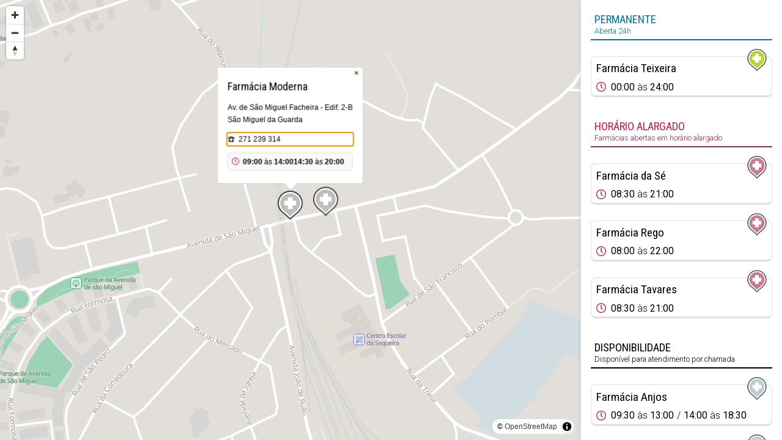

--- FILE ---
content_type: text/html; charset=utf-8
request_url: https://www.farmaciasdeservico.net/mapa/1000022
body_size: 19467
content:
<!DOCTYPE html>
<html>
<head>

	
<!-- Global site tag (gtag.js) - Google Analytics -->
<script async src="https://www.googletagmanager.com/gtag/js?id=UA-690798-6"></script>
<script>
  window.dataLayer = window.dataLayer || [];
  function gtag(){dataLayer.push(arguments);}
  gtag('js', new Date());

  gtag('config', 'UA-690798-6');
</script>


<meta http-equiv="Content-Type" content="text/html; charset=utf-8" />
<meta http-equiv="x-ua-compatible" content="ie=edge" />
<meta name="viewport" content="width=device-width, initial-scale=1" />

<meta name="title" content="Farmácias de Serviço ">
			<meta name="description" content="Tenha ao seu dispor, através de um computador ou smartphone, informação precisa das Farmácias de Serviço do concelho onde se encontra. A qualquer hora, em qualquer lugar, com todo o rigor. Farmácias perto de mim, por concelho ou freguesia.">
			<link rel="image_src" href="https://www.farmaciasdeservico.net/imgs/share.png">
			<link rel="canonical" href="https://www.farmaciasdeservico.net/mapa/1000022">

<link rel="alternate" type="application/rss+xml" title="Farmácias de Serviço .net" href="https://www.farmaciasdeservico.net/feed" />

<link rel="manifest" href="/app-manifest.json">

<title>Farm&aacute;cias de Servi&ccedil;o </title>

<link rel="apple-touch-startup-image" href="/imgs/splash320x460.png" media="screen and (max-device-width: 320px)" />
<link rel="apple-touch-icon" sizes="57x57" href="/imgs/favicons/icon57.png" />
<link rel="apple-touch-icon" sizes="72x72" href="/imgs/favicons/icon72.png" />
<link rel="apple-touch-icon" sizes="114x114" href="imgs/favicons/icon114.png" />
<link rel="apple-touch-icon" sizes="180x180" href="imgs/favicons/apple-touch-icon.png">
<link rel="icon" type="image/png" sizes="32x32" href="imgs/favicons/favicon-32x32.png">
<link rel="icon" type="image/png" sizes="16x16" href="imgs/favicons/favicon-16x16.png">
<link rel="manifest" href="imgs/favicons/site.webmanifest">
<link rel="mask-icon" href="imgs/favicons/safari-pinned-tab.svg" color="#333333">
<link rel="shortcut icon" href="imgs/favicons/favicon.ico">
<meta name="msapplication-TileColor" content="#ffffff">
<meta name="msapplication-config" content="imgs/favicons/browserconfig.xml">
<meta name="theme-color" content="#ffffff">
<meta name="apple-itunes-app" content="app-id=790290786"/>
<meta name="apple-mobile-web-app-capable" content="yes">

<base href="https://www.farmaciasdeservico.net/">

<script type="text/javascript" src="js/script.js?v=20251222231520" defer></script>


<script async src="https://securepubads.g.doubleclick.net/tag/js/gpt.js"></script>
<script>
  window.googletag = window.googletag || {cmd: []};
  googletag.cmd.push(function() {

	googletag.defineSlot('/1066740/f_leaderboard', [728, 90], 'div-gpt-ad-1587026281414-0').addService(googletag.pubads());
	googletag.defineSlot('/1066740/f_leaderboard_rodape', [728, 90], 'div-gpt-ad-1587026345378-0').addService(googletag.pubads());
	googletag.defineSlot('/1066740/f_mrec', [300, 250], 'div-gpt-ad-1587026052210-0').addService(googletag.pubads());
	googletag.defineSlot('/1066740/f_exclusivo_concelho', [300, 150], 'div-gpt-ad-1587026761471-0').addService(googletag.pubads());
	googletag.defineSlot('/1066740/f_mrec_esq_sticky', [300, 250], 'div-gpt-ad-1591617110577-0').addService(googletag.pubads());
  googletag.defineSlot('/1066740/noticias_desktop_lateral_vertical', [[300, 600], [300, 250], [250, 360],  [200, 446], [240, 400]], 'div-gpt-ad-1724338787967-0').addService(googletag.pubads());
  googletag.defineSlot('/1066740/f_leaderboard_mobile_320x50', [320, 50], 'div-gpt-ad-1752769475490-0').addService(googletag.pubads());


	

    googletag.pubads().enableSingleRequest();
    googletag.pubads().collapseEmptyDivs();
    googletag.enableServices();

  });
</script>


<link href="https://fonts.googleapis.com/css2?family=Roboto+Condensed:wght@300;400;700&family=Roboto:ital,wght@0,300;0,400;0,700;1,300;1,400;1,700&display=swap" rel="stylesheet">
<link rel="stylesheet" type="text/css" href="css/main.css?v=20251222231520" />

<script type="application/ld+json">
					[{"@context":"https:\/\/schema.org","@type":"Organization","name":"Farm\u00e1cias de Servi\u00e7o .net","url":"https:\/\/www.farmaciasdeservico.net\/","logo":"https:\/\/www.farmaciasdeservico.net\/imgs\/icon-512.png","foundingDate":"2006-03-01","foundingLocation":{"@type":"City","name":"Guimar\u00e3es"},"parentOrganization":{"@type":"Organization","name":"1000 Empresas","url":"https:\/\/www.1000empresas.com","foundingDate":"1998-01-01","foundingLocation":{"@type":"City","name":"Guimar\u00e3es"}},"sameAs":["https:\/\/www.facebook.com\/farmaciasdeservico\/","https:\/\/www.instagram.com\/farmaciasdeservico\/","https:\/\/x.com\/farmportugal","https:\/\/www.linkedin.com\/company\/farmacias-de-servico"]},{"@context":"http:\/\/schema.org","@type":"MobileApplication","image":"https:\/\/www.farmaciasdeservico.net\/imgs\/icon-512.png","name":"Farm\u00e1cias de Servi\u00e7o .net","installUrl":"https:\/\/play.google.com\/store\/apps\/details?id=com.milempresas.farmacias&utm_source=website&utm_campaign=desktop","author":{"@type":"Organization","url":"https:\/\/www.farmaciasdeservico.net\/","name":"1000 Empresas"},"operatingSystem":"Android","applicationCategory":"Health & Fitness","offers":{"@type":"Offer","url":"https:\/\/play.google.com\/store\/apps\/details?id=com.milempresas.farmacias&utm_source=website&utm_campaign=desktop","price":0,"priceCurrency":"EUR"}},{"@context":"http:\/\/schema.org","@type":"MobileApplication","image":"https:\/\/www.farmaciasdeservico.net\/imgs\/icon-512.png","name":"Farm\u00e1cias de Servi\u00e7o .net","installUrl":"https:\/\/apps.apple.com\/pt\/app\/farm%C3%A1cias-de-servi%C3%A7o-net\/id790290786?mt=8","author":{"@type":"Organization","url":"https:\/\/www.farmaciasdeservico.net\/","name":"1000 Empresas"},"operatingSystem":"iOS","applicationCategory":"Health & Fitness","offers":{"@type":"Offer","url":"https:\/\/apps.apple.com\/pt\/app\/farm%C3%A1cias-de-servi%C3%A7o-net\/id790290786?mt=8","price":0,"priceCurrency":"EUR"}}]
			</script>


	<link href="mapas/maplibre-gl.5.4.0.css" rel="stylesheet" />
	<script src="mapas/maplibre-gl.5.4.0.js"></script>
	<script src="mapas/pmtiles.4.3.0.js"></script>


	<script type="text/javascript">


		window.map = null;
		window.markers = {}
		window.info = {};
		let markerHeight = 50, markerRadius = 10, linearOffset = 25;
		let popupOffsets = {
			'top': [0, 0],
			'top-left': [0,0],
			'top-right': [0,0],
			'bottom': [0, -markerHeight],
			'bottom-left': [linearOffset, (markerHeight - markerRadius + linearOffset) * -1],
			'bottom-right': [-linearOffset, (markerHeight - markerRadius + linearOffset) * -1],
			'left': [markerRadius, (markerHeight - markerRadius) * -1],
			'right': [-markerRadius, (markerHeight - markerRadius) * -1]
		};

		window.inicializarMapa = function(latc, lonc) {

			const protocol = new pmtiles.Protocol();
			maplibregl.addProtocol("pmtiles", protocol.tile);
		
			// Initialize the map
			map = new maplibregl.Map({
				container: 'mapaArea',
				style: {
    "version": 8,
    "sources": {
        "protomaps": {
            "type": "vector",
            "url": "pmtiles://mapas/tiles/continente.pmtiles"
        }
    },
    "layers": [
        {
            "id": "background",
            "type": "background",
            "paint": {
                "background-color": "#cccccc"
            }
        },
        {
            "id": "earth",
            "type": "fill",
            "filter": [
                "==",
                "$type",
                "Polygon"
            ],
            "source": "protomaps",
            "source-layer": "earth",
            "paint": {
                "fill-color": "#e2dfda"
            }
        },
        {
            "id": "landcover",
            "type": "fill",
            "source": "protomaps",
            "source-layer": "landcover",
            "paint": {
                "fill-color": [
                    "match",
                    [
                        "get",
                        "kind"
                    ],
                    "grassland",
                    "rgba(210, 239, 207, 1)",
                    "barren",
                    "rgba(255, 243, 215, 1)",
                    "urban_area",
                    "rgba(230, 230, 230, 1)",
                    "farmland",
                    "rgba(216, 239, 210, 1)",
                    "glacier",
                    "rgba(255, 255, 255, 1)",
                    "scrub",
                    "rgba(234, 239, 210, 1)",
                    "rgba(196, 231, 210, 1)"
                ],
                "fill-opacity": [
                    "interpolate",
                    [
                        "linear"
                    ],
                    [
                        "zoom"
                    ],
                    5,
                    1,
                    7,
                    0
                ]
            }
        },
        {
            "id": "landuse_park",
            "type": "fill",
            "source": "protomaps",
            "source-layer": "landuse",
            "filter": [
                "in",
                "kind",
                "national_park",
                "park",
                "cemetery",
                "protected_area",
                "nature_reserve",
                "forest",
                "golf_course",
                "wood",
                "nature_reserve",
                "forest",
                "scrub",
                "grassland",
                "grass",
                "military",
                "naval_base",
                "airfield"
            ],
            "paint": {
                "fill-opacity": [
                    "interpolate",
                    [
                        "linear"
                    ],
                    [
                        "zoom"
                    ],
                    6,
                    0,
                    11,
                    1
                ],
                "fill-color": [
                    "case",
                    [
                        "in",
                        [
                            "get",
                            "kind"
                        ],
                        [
                            "literal",
                            [
                                "national_park",
                                "park",
                                "cemetery",
                                "protected_area",
                                "nature_reserve",
                                "forest",
                                "golf_course"
                            ]
                        ]
                    ],
                    "#9cd3b4",
                    [
                        "in",
                        [
                            "get",
                            "kind"
                        ],
                        [
                            "literal",
                            [
                                "wood",
                                "nature_reserve",
                                "forest"
                            ]
                        ]
                    ],
                    "#a0d9a0",
                    [
                        "in",
                        [
                            "get",
                            "kind"
                        ],
                        [
                            "literal",
                            [
                                "scrub",
                                "grassland",
                                "grass"
                            ]
                        ]
                    ],
                    "#99d2bb",
                    [
                        "in",
                        [
                            "get",
                            "kind"
                        ],
                        [
                            "literal",
                            [
                                "glacier"
                            ]
                        ]
                    ],
                    "#e7e7e7",
                    [
                        "in",
                        [
                            "get",
                            "kind"
                        ],
                        [
                            "literal",
                            [
                                "sand"
                            ]
                        ]
                    ],
                    "#e2e0d7",
                    [
                        "in",
                        [
                            "get",
                            "kind"
                        ],
                        [
                            "literal",
                            [
                                "military",
                                "naval_base",
                                "airfield"
                            ]
                        ]
                    ],
                    "#c6dcdc",
                    "#e2dfda"
                ]
            }
        },
        {
            "id": "landuse_urban_green",
            "type": "fill",
            "source": "protomaps",
            "source-layer": "landuse",
            "filter": [
                "in",
                "kind",
                "allotments",
                "village_green",
                "playground"
            ],
            "paint": {
                "fill-color": "#9cd3b4",
                "fill-opacity": 0.7
            }
        },
        {
            "id": "landuse_hospital",
            "type": "fill",
            "source": "protomaps",
            "source-layer": "landuse",
            "filter": [
                "==",
                "kind",
                "hospital"
            ],
            "paint": {
                "fill-color": "#e4dad9"
            }
        },
        {
            "id": "landuse_industrial",
            "type": "fill",
            "source": "protomaps",
            "source-layer": "landuse",
            "filter": [
                "==",
                "kind",
                "industrial"
            ],
            "paint": {
                "fill-color": "#d1dde1"
            }
        },
        {
            "id": "landuse_school",
            "type": "fill",
            "source": "protomaps",
            "source-layer": "landuse",
            "filter": [
                "in",
                "kind",
                "school",
                "university",
                "college"
            ],
            "paint": {
                "fill-color": "#e4ded7"
            }
        },
        {
            "id": "landuse_beach",
            "type": "fill",
            "source": "protomaps",
            "source-layer": "landuse",
            "filter": [
                "in",
                "kind",
                "beach"
            ],
            "paint": {
                "fill-color": "#e8e4d0"
            }
        },
        {
            "id": "landuse_zoo",
            "type": "fill",
            "source": "protomaps",
            "source-layer": "landuse",
            "filter": [
                "in",
                "kind",
                "zoo"
            ],
            "paint": {
                "fill-color": "#c6dcdc"
            }
        },
        {
            "id": "landuse_aerodrome",
            "type": "fill",
            "source": "protomaps",
            "source-layer": "landuse",
            "filter": [
                "in",
                "kind",
                "aerodrome"
            ],
            "paint": {
                "fill-color": "#dadbdf"
            }
        },
        {
            "id": "roads_runway",
            "type": "line",
            "source": "protomaps",
            "source-layer": "roads",
            "filter": [
                "==",
                "kind_detail",
                "runway"
            ],
            "paint": {
                "line-color": "#e9e9ed",
                "line-width": [
                    "interpolate",
                    [
                        "exponential",
                        1.6
                    ],
                    [
                        "zoom"
                    ],
                    10,
                    0,
                    12,
                    4,
                    18,
                    30
                ]
            }
        },
        {
            "id": "roads_taxiway",
            "type": "line",
            "source": "protomaps",
            "source-layer": "roads",
            "minzoom": 13,
            "filter": [
                "==",
                "kind_detail",
                "taxiway"
            ],
            "paint": {
                "line-color": "#e9e9ed",
                "line-width": [
                    "interpolate",
                    [
                        "exponential",
                        1.6
                    ],
                    [
                        "zoom"
                    ],
                    13,
                    0,
                    13.5,
                    1,
                    15,
                    6
                ]
            }
        },
        {
            "id": "landuse_runway",
            "type": "fill",
            "source": "protomaps",
            "source-layer": "landuse",
            "filter": [
                "any",
                [
                    "in",
                    "kind",
                    "runway",
                    "taxiway"
                ]
            ],
            "paint": {
                "fill-color": "#e9e9ed"
            }
        },
        {
            "id": "water",
            "type": "fill",
            "filter": [
                "==",
                "$type",
                "Polygon"
            ],
            "source": "protomaps",
            "source-layer": "water",
            "paint": {
                "fill-color": "#80deea"
            }
        },
        {
            "id": "water_stream",
            "type": "line",
            "source": "protomaps",
            "source-layer": "water",
            "minzoom": 14,
            "filter": [
                "in",
                "kind",
                "stream"
            ],
            "paint": {
                "line-color": "#80deea",
                "line-width": 0.5
            }
        },
        {
            "id": "water_river",
            "type": "line",
            "source": "protomaps",
            "source-layer": "water",
            "minzoom": 9,
            "filter": [
                "in",
                "kind",
                "river"
            ],
            "paint": {
                "line-color": "#80deea",
                "line-width": [
                    "interpolate",
                    [
                        "exponential",
                        1.6
                    ],
                    [
                        "zoom"
                    ],
                    9,
                    0,
                    9.5,
                    1,
                    18,
                    12
                ]
            }
        },
        {
            "id": "landuse_pedestrian",
            "type": "fill",
            "source": "protomaps",
            "source-layer": "landuse",
            "filter": [
                "in",
                "kind",
                "pedestrian",
                "dam"
            ],
            "paint": {
                "fill-color": "#e3e0d4"
            }
        },
        {
            "id": "landuse_pier",
            "type": "fill",
            "source": "protomaps",
            "source-layer": "landuse",
            "filter": [
                "==",
                "kind",
                "pier"
            ],
            "paint": {
                "fill-color": "#e0e0e0"
            }
        },
        {
            "id": "roads_tunnels_other_casing",
            "type": "line",
            "source": "protomaps",
            "source-layer": "roads",
            "filter": [
                "all",
                [
                    "has",
                    "is_tunnel"
                ],
                [
                    "in",
                    "kind",
                    "other",
                    "path"
                ]
            ],
            "paint": {
                "line-color": "#e0e0e0",
                "line-gap-width": [
                    "interpolate",
                    [
                        "exponential",
                        1.6
                    ],
                    [
                        "zoom"
                    ],
                    14,
                    0,
                    20,
                    7
                ]
            }
        },
        {
            "id": "roads_tunnels_minor_casing",
            "type": "line",
            "source": "protomaps",
            "source-layer": "roads",
            "filter": [
                "all",
                [
                    "has",
                    "is_tunnel"
                ],
                [
                    "==",
                    "kind",
                    "minor_road"
                ]
            ],
            "paint": {
                "line-color": "#e0e0e0",
                "line-dasharray": [
                    3,
                    2
                ],
                "line-gap-width": [
                    "interpolate",
                    [
                        "exponential",
                        1.6
                    ],
                    [
                        "zoom"
                    ],
                    11,
                    0,
                    12.5,
                    0.5,
                    15,
                    2,
                    18,
                    11
                ],
                "line-width": [
                    "interpolate",
                    [
                        "exponential",
                        1.6
                    ],
                    [
                        "zoom"
                    ],
                    12,
                    0,
                    12.5,
                    1
                ]
            }
        },
        {
            "id": "roads_tunnels_link_casing",
            "type": "line",
            "source": "protomaps",
            "source-layer": "roads",
            "filter": [
                "all",
                [
                    "has",
                    "is_tunnel"
                ],
                [
                    "has",
                    "is_link"
                ]
            ],
            "paint": {
                "line-color": "#e0e0e0",
                "line-dasharray": [
                    3,
                    2
                ],
                "line-gap-width": [
                    "interpolate",
                    [
                        "exponential",
                        1.6
                    ],
                    [
                        "zoom"
                    ],
                    13,
                    0,
                    13.5,
                    1,
                    18,
                    11
                ],
                "line-width": [
                    "interpolate",
                    [
                        "exponential",
                        1.6
                    ],
                    [
                        "zoom"
                    ],
                    12,
                    0,
                    12.5,
                    1
                ]
            }
        },
        {
            "id": "roads_tunnels_major_casing",
            "type": "line",
            "source": "protomaps",
            "source-layer": "roads",
            "filter": [
                "all",
                [
                    "!has",
                    "is_tunnel"
                ],
                [
                    "!has",
                    "is_bridge"
                ],
                [
                    "==",
                    "kind",
                    "major_road"
                ]
            ],
            "paint": {
                "line-color": "#e0e0e0",
                "line-dasharray": [
                    3,
                    2
                ],
                "line-gap-width": [
                    "interpolate",
                    [
                        "exponential",
                        1.6
                    ],
                    [
                        "zoom"
                    ],
                    7,
                    0,
                    7.5,
                    0.5,
                    18,
                    13
                ],
                "line-width": [
                    "interpolate",
                    [
                        "exponential",
                        1.6
                    ],
                    [
                        "zoom"
                    ],
                    9,
                    0,
                    9.5,
                    1
                ]
            }
        },
        {
            "id": "roads_tunnels_highway_casing",
            "type": "line",
            "source": "protomaps",
            "source-layer": "roads",
            "filter": [
                "all",
                [
                    "!has",
                    "is_tunnel"
                ],
                [
                    "!has",
                    "is_bridge"
                ],
                [
                    "==",
                    "kind",
                    "highway"
                ],
                [
                    "!has",
                    "is_link"
                ]
            ],
            "paint": {
                "line-color": "#e0e0e0",
                "line-dasharray": [
                    6,
                    0.5
                ],
                "line-gap-width": [
                    "interpolate",
                    [
                        "exponential",
                        1.6
                    ],
                    [
                        "zoom"
                    ],
                    3,
                    0,
                    3.5,
                    0.5,
                    18,
                    15
                ],
                "line-width": [
                    "interpolate",
                    [
                        "exponential",
                        1.6
                    ],
                    [
                        "zoom"
                    ],
                    7,
                    0,
                    7.5,
                    1,
                    20,
                    15
                ]
            }
        },
        {
            "id": "roads_tunnels_other",
            "type": "line",
            "source": "protomaps",
            "source-layer": "roads",
            "filter": [
                "all",
                [
                    "has",
                    "is_tunnel"
                ],
                [
                    "in",
                    "kind",
                    "other",
                    "path"
                ]
            ],
            "paint": {
                "line-color": "#d5d5d5",
                "line-dasharray": [
                    4.5,
                    0.5
                ],
                "line-width": [
                    "interpolate",
                    [
                        "exponential",
                        1.6
                    ],
                    [
                        "zoom"
                    ],
                    14,
                    0,
                    20,
                    7
                ]
            }
        },
        {
            "id": "roads_tunnels_minor",
            "type": "line",
            "source": "protomaps",
            "source-layer": "roads",
            "filter": [
                "all",
                [
                    "has",
                    "is_tunnel"
                ],
                [
                    "==",
                    "kind",
                    "minor_road"
                ]
            ],
            "paint": {
                "line-color": "#d5d5d5",
                "line-width": [
                    "interpolate",
                    [
                        "exponential",
                        1.6
                    ],
                    [
                        "zoom"
                    ],
                    11,
                    0,
                    12.5,
                    0.5,
                    15,
                    2,
                    18,
                    11
                ]
            }
        },
        {
            "id": "roads_tunnels_link",
            "type": "line",
            "source": "protomaps",
            "source-layer": "roads",
            "filter": [
                "all",
                [
                    "has",
                    "is_tunnel"
                ],
                [
                    "has",
                    "is_link"
                ]
            ],
            "paint": {
                "line-color": "#d5d5d5",
                "line-width": [
                    "interpolate",
                    [
                        "exponential",
                        1.6
                    ],
                    [
                        "zoom"
                    ],
                    13,
                    0,
                    13.5,
                    1,
                    18,
                    11
                ]
            }
        },
        {
            "id": "roads_tunnels_major",
            "type": "line",
            "source": "protomaps",
            "source-layer": "roads",
            "filter": [
                "all",
                [
                    "has",
                    "is_tunnel"
                ],
                [
                    "==",
                    "kind",
                    "major_road"
                ]
            ],
            "paint": {
                "line-color": "#d5d5d5",
                "line-width": [
                    "interpolate",
                    [
                        "exponential",
                        1.6
                    ],
                    [
                        "zoom"
                    ],
                    6,
                    0,
                    12,
                    1.6,
                    15,
                    3,
                    18,
                    13
                ]
            }
        },
        {
            "id": "roads_tunnels_highway",
            "type": "line",
            "source": "protomaps",
            "source-layer": "roads",
            "filter": [
                "all",
                [
                    "has",
                    "is_tunnel"
                ],
                [
                    "==",
                    [
                        "get",
                        "kind"
                    ],
                    "highway"
                ],
                [
                    "!",
                    [
                        "has",
                        "is_link"
                    ]
                ]
            ],
            "paint": {
                "line-color": "#d5d5d5",
                "line-width": [
                    "interpolate",
                    [
                        "exponential",
                        1.6
                    ],
                    [
                        "zoom"
                    ],
                    3,
                    0,
                    6,
                    1.1,
                    12,
                    1.6,
                    15,
                    5,
                    18,
                    15
                ]
            }
        },
        {
            "id": "buildings",
            "type": "fill",
            "source": "protomaps",
            "source-layer": "buildings",
            "filter": [
                "in",
                "kind",
                "building",
                "building_part"
            ],
            "paint": {
                "fill-color": "#cccccc",
                "fill-opacity": 0.5
            }
        },
        {
            "id": "roads_pier",
            "type": "line",
            "source": "protomaps",
            "source-layer": "roads",
            "filter": [
                "==",
                "kind_detail",
                "pier"
            ],
            "paint": {
                "line-color": "#e0e0e0",
                "line-width": [
                    "interpolate",
                    [
                        "exponential",
                        1.6
                    ],
                    [
                        "zoom"
                    ],
                    12,
                    0,
                    12.5,
                    0.5,
                    20,
                    16
                ]
            }
        },
        {
            "id": "roads_minor_service_casing",
            "type": "line",
            "source": "protomaps",
            "source-layer": "roads",
            "minzoom": 13,
            "filter": [
                "all",
                [
                    "!has",
                    "is_tunnel"
                ],
                [
                    "!has",
                    "is_bridge"
                ],
                [
                    "==",
                    "kind",
                    "minor_road"
                ],
                [
                    "==",
                    "kind_detail",
                    "service"
                ]
            ],
            "paint": {
                "line-color": "#e0e0e0",
                "line-gap-width": [
                    "interpolate",
                    [
                        "exponential",
                        1.6
                    ],
                    [
                        "zoom"
                    ],
                    13,
                    0,
                    18,
                    8
                ],
                "line-width": [
                    "interpolate",
                    [
                        "exponential",
                        1.6
                    ],
                    [
                        "zoom"
                    ],
                    13,
                    0,
                    13.5,
                    0.8
                ]
            }
        },
        {
            "id": "roads_minor_casing",
            "type": "line",
            "source": "protomaps",
            "source-layer": "roads",
            "filter": [
                "all",
                [
                    "!has",
                    "is_tunnel"
                ],
                [
                    "!has",
                    "is_bridge"
                ],
                [
                    "==",
                    "kind",
                    "minor_road"
                ],
                [
                    "!=",
                    "kind_detail",
                    "service"
                ]
            ],
            "paint": {
                "line-color": "#e0e0e0",
                "line-gap-width": [
                    "interpolate",
                    [
                        "exponential",
                        1.6
                    ],
                    [
                        "zoom"
                    ],
                    11,
                    0,
                    12.5,
                    0.5,
                    15,
                    2,
                    18,
                    11
                ],
                "line-width": [
                    "interpolate",
                    [
                        "exponential",
                        1.6
                    ],
                    [
                        "zoom"
                    ],
                    12,
                    0,
                    12.5,
                    1
                ]
            }
        },
        {
            "id": "roads_link_casing",
            "type": "line",
            "source": "protomaps",
            "source-layer": "roads",
            "minzoom": 13,
            "filter": [
                "has",
                "is_link"
            ],
            "paint": {
                "line-color": "#e0e0e0",
                "line-gap-width": [
                    "interpolate",
                    [
                        "exponential",
                        1.6
                    ],
                    [
                        "zoom"
                    ],
                    13,
                    0,
                    13.5,
                    1,
                    18,
                    11
                ],
                "line-width": [
                    "interpolate",
                    [
                        "exponential",
                        1.6
                    ],
                    [
                        "zoom"
                    ],
                    13,
                    0,
                    13.5,
                    1.5
                ]
            }
        },
        {
            "id": "roads_major_casing_late",
            "type": "line",
            "source": "protomaps",
            "source-layer": "roads",
            "minzoom": 12,
            "filter": [
                "all",
                [
                    "!has",
                    "is_tunnel"
                ],
                [
                    "!has",
                    "is_bridge"
                ],
                [
                    "==",
                    "kind",
                    "major_road"
                ]
            ],
            "paint": {
                "line-color": "#e0e0e0",
                "line-gap-width": [
                    "interpolate",
                    [
                        "exponential",
                        1.6
                    ],
                    [
                        "zoom"
                    ],
                    6,
                    0,
                    12,
                    1.6,
                    15,
                    3,
                    18,
                    13
                ],
                "line-width": [
                    "interpolate",
                    [
                        "exponential",
                        1.6
                    ],
                    [
                        "zoom"
                    ],
                    9,
                    0,
                    9.5,
                    1
                ]
            }
        },
        {
            "id": "roads_highway_casing_late",
            "type": "line",
            "source": "protomaps",
            "source-layer": "roads",
            "minzoom": 12,
            "filter": [
                "all",
                [
                    "!has",
                    "is_tunnel"
                ],
                [
                    "!has",
                    "is_bridge"
                ],
                [
                    "==",
                    "kind",
                    "highway"
                ],
                [
                    "!has",
                    "is_link"
                ]
            ],
            "paint": {
                "line-color": "#e0e0e0",
                "line-gap-width": [
                    "interpolate",
                    [
                        "exponential",
                        1.6
                    ],
                    [
                        "zoom"
                    ],
                    3,
                    0,
                    3.5,
                    0.5,
                    18,
                    15
                ],
                "line-width": [
                    "interpolate",
                    [
                        "exponential",
                        1.6
                    ],
                    [
                        "zoom"
                    ],
                    7,
                    0,
                    7.5,
                    1,
                    20,
                    15
                ]
            }
        },
        {
            "id": "roads_other",
            "type": "line",
            "source": "protomaps",
            "source-layer": "roads",
            "filter": [
                "all",
                [
                    "!has",
                    "is_tunnel"
                ],
                [
                    "!has",
                    "is_bridge"
                ],
                [
                    "in",
                    "kind",
                    "other",
                    "path"
                ],
                [
                    "!=",
                    "kind_detail",
                    "pier"
                ]
            ],
            "paint": {
                "line-color": "#ebebeb",
                "line-dasharray": [
                    3,
                    1
                ],
                "line-width": [
                    "interpolate",
                    [
                        "exponential",
                        1.6
                    ],
                    [
                        "zoom"
                    ],
                    14,
                    0,
                    20,
                    7
                ]
            }
        },
        {
            "id": "roads_link",
            "type": "line",
            "source": "protomaps",
            "source-layer": "roads",
            "filter": [
                "has",
                "is_link"
            ],
            "paint": {
                "line-color": "#ffffff",
                "line-width": [
                    "interpolate",
                    [
                        "exponential",
                        1.6
                    ],
                    [
                        "zoom"
                    ],
                    13,
                    0,
                    13.5,
                    1,
                    18,
                    11
                ]
            }
        },
        {
            "id": "roads_minor_service",
            "type": "line",
            "source": "protomaps",
            "source-layer": "roads",
            "filter": [
                "all",
                [
                    "!has",
                    "is_tunnel"
                ],
                [
                    "!has",
                    "is_bridge"
                ],
                [
                    "==",
                    "kind",
                    "minor_road"
                ],
                [
                    "==",
                    "kind_detail",
                    "service"
                ]
            ],
            "paint": {
                "line-color": "#ebebeb",
                "line-width": [
                    "interpolate",
                    [
                        "exponential",
                        1.6
                    ],
                    [
                        "zoom"
                    ],
                    13,
                    0,
                    18,
                    8
                ]
            }
        },
        {
            "id": "roads_minor",
            "type": "line",
            "source": "protomaps",
            "source-layer": "roads",
            "filter": [
                "all",
                [
                    "!has",
                    "is_tunnel"
                ],
                [
                    "!has",
                    "is_bridge"
                ],
                [
                    "==",
                    "kind",
                    "minor_road"
                ],
                [
                    "!=",
                    "kind_detail",
                    "service"
                ]
            ],
            "paint": {
                "line-color": [
                    "interpolate",
                    [
                        "exponential",
                        1.6
                    ],
                    [
                        "zoom"
                    ],
                    11,
                    "#ebebeb",
                    16,
                    "#ffffff"
                ],
                "line-width": [
                    "interpolate",
                    [
                        "exponential",
                        1.6
                    ],
                    [
                        "zoom"
                    ],
                    11,
                    0,
                    12.5,
                    0.5,
                    15,
                    2,
                    18,
                    11
                ]
            }
        },
        {
            "id": "roads_major_casing_early",
            "type": "line",
            "source": "protomaps",
            "source-layer": "roads",
            "maxzoom": 12,
            "filter": [
                "all",
                [
                    "!has",
                    "is_tunnel"
                ],
                [
                    "!has",
                    "is_bridge"
                ],
                [
                    "==",
                    "kind",
                    "major_road"
                ]
            ],
            "paint": {
                "line-color": "#e0e0e0",
                "line-gap-width": [
                    "interpolate",
                    [
                        "exponential",
                        1.6
                    ],
                    [
                        "zoom"
                    ],
                    7,
                    0,
                    7.5,
                    0.5,
                    18,
                    13
                ],
                "line-width": [
                    "interpolate",
                    [
                        "exponential",
                        1.6
                    ],
                    [
                        "zoom"
                    ],
                    9,
                    0,
                    9.5,
                    1
                ]
            }
        },
        {
            "id": "roads_major",
            "type": "line",
            "source": "protomaps",
            "source-layer": "roads",
            "filter": [
                "all",
                [
                    "!has",
                    "is_tunnel"
                ],
                [
                    "!has",
                    "is_bridge"
                ],
                [
                    "==",
                    "kind",
                    "major_road"
                ]
            ],
            "paint": {
                "line-color": "#ffffff",
                "line-width": [
                    "interpolate",
                    [
                        "exponential",
                        1.6
                    ],
                    [
                        "zoom"
                    ],
                    6,
                    0,
                    12,
                    1.6,
                    15,
                    3,
                    18,
                    13
                ]
            }
        },
        {
            "id": "roads_highway_casing_early",
            "type": "line",
            "source": "protomaps",
            "source-layer": "roads",
            "maxzoom": 12,
            "filter": [
                "all",
                [
                    "!has",
                    "is_tunnel"
                ],
                [
                    "!has",
                    "is_bridge"
                ],
                [
                    "==",
                    "kind",
                    "highway"
                ],
                [
                    "!has",
                    "is_link"
                ]
            ],
            "paint": {
                "line-color": "#e0e0e0",
                "line-gap-width": [
                    "interpolate",
                    [
                        "exponential",
                        1.6
                    ],
                    [
                        "zoom"
                    ],
                    3,
                    0,
                    3.5,
                    0.5,
                    18,
                    15
                ],
                "line-width": [
                    "interpolate",
                    [
                        "exponential",
                        1.6
                    ],
                    [
                        "zoom"
                    ],
                    7,
                    0,
                    7.5,
                    1
                ]
            }
        },
        {
            "id": "roads_highway",
            "type": "line",
            "source": "protomaps",
            "source-layer": "roads",
            "filter": [
                "all",
                [
                    "!has",
                    "is_tunnel"
                ],
                [
                    "!has",
                    "is_bridge"
                ],
                [
                    "==",
                    "kind",
                    "highway"
                ],
                [
                    "!has",
                    "is_link"
                ]
            ],
            "paint": {
                "line-color": "#ffffff",
                "line-width": [
                    "interpolate",
                    [
                        "exponential",
                        1.6
                    ],
                    [
                        "zoom"
                    ],
                    3,
                    0,
                    6,
                    1.1,
                    12,
                    1.6,
                    15,
                    5,
                    18,
                    15
                ]
            }
        },
        {
            "id": "roads_rail",
            "type": "line",
            "source": "protomaps",
            "source-layer": "roads",
            "filter": [
                "==",
                "kind",
                "rail"
            ],
            "paint": {
                "line-dasharray": [
                    0.3,
                    0.75
                ],
                "line-opacity": 0.5,
                "line-color": "#a7b1b3",
                "line-width": [
                    "interpolate",
                    [
                        "exponential",
                        1.6
                    ],
                    [
                        "zoom"
                    ],
                    3,
                    0,
                    6,
                    0.15,
                    18,
                    9
                ]
            }
        },
        {
            "id": "boundaries_country",
            "type": "line",
            "source": "protomaps",
            "source-layer": "boundaries",
            "filter": [
                "<=",
                "kind_detail",
                2
            ],
            "paint": {
                "line-color": "#adadad",
                "line-width": 0.7,
                "line-dasharray": [
                    "step",
                    [
                        "zoom"
                    ],
                    [
                        "literal",
                        [
                            2
                        ]
                    ],
                    4,
                    [
                        "literal",
                        [
                            2,
                            1
                        ]
                    ]
                ]
            }
        },
        {
            "id": "boundaries",
            "type": "line",
            "source": "protomaps",
            "source-layer": "boundaries",
            "filter": [
                ">",
                "kind_detail",
                2
            ],
            "paint": {
                "line-color": "#adadad",
                "line-width": 0.4,
                "line-dasharray": [
                    "step",
                    [
                        "zoom"
                    ],
                    [
                        "literal",
                        [
                            2
                        ]
                    ],
                    4,
                    [
                        "literal",
                        [
                            2,
                            1
                        ]
                    ]
                ]
            }
        },
        {
            "id": "roads_bridges_other_casing",
            "type": "line",
            "source": "protomaps",
            "source-layer": "roads",
            "minzoom": 12,
            "filter": [
                "all",
                [
                    "has",
                    "is_bridge"
                ],
                [
                    "in",
                    "kind",
                    "other",
                    "path"
                ]
            ],
            "paint": {
                "line-color": "#e0e0e0",
                "line-gap-width": [
                    "interpolate",
                    [
                        "exponential",
                        1.6
                    ],
                    [
                        "zoom"
                    ],
                    14,
                    0,
                    20,
                    7
                ]
            }
        },
        {
            "id": "roads_bridges_link_casing",
            "type": "line",
            "source": "protomaps",
            "source-layer": "roads",
            "minzoom": 12,
            "filter": [
                "all",
                [
                    "has",
                    "is_bridge"
                ],
                [
                    "has",
                    "is_link"
                ]
            ],
            "paint": {
                "line-color": "#e0e0e0",
                "line-gap-width": [
                    "interpolate",
                    [
                        "exponential",
                        1.6
                    ],
                    [
                        "zoom"
                    ],
                    13,
                    0,
                    13.5,
                    1,
                    18,
                    11
                ],
                "line-width": [
                    "interpolate",
                    [
                        "exponential",
                        1.6
                    ],
                    [
                        "zoom"
                    ],
                    12,
                    0,
                    12.5,
                    1.5
                ]
            }
        },
        {
            "id": "roads_bridges_minor_casing",
            "type": "line",
            "source": "protomaps",
            "source-layer": "roads",
            "minzoom": 12,
            "filter": [
                "all",
                [
                    "has",
                    "is_bridge"
                ],
                [
                    "==",
                    "kind",
                    "minor_road"
                ]
            ],
            "paint": {
                "line-color": "#e0e0e0",
                "line-gap-width": [
                    "interpolate",
                    [
                        "exponential",
                        1.6
                    ],
                    [
                        "zoom"
                    ],
                    11,
                    0,
                    12.5,
                    0.5,
                    15,
                    2,
                    18,
                    11
                ],
                "line-width": [
                    "interpolate",
                    [
                        "exponential",
                        1.6
                    ],
                    [
                        "zoom"
                    ],
                    13,
                    0,
                    13.5,
                    0.8
                ]
            }
        },
        {
            "id": "roads_bridges_major_casing",
            "type": "line",
            "source": "protomaps",
            "source-layer": "roads",
            "minzoom": 12,
            "filter": [
                "all",
                [
                    "has",
                    "is_bridge"
                ],
                [
                    "==",
                    "kind",
                    "major_road"
                ]
            ],
            "paint": {
                "line-color": "#e0e0e0",
                "line-gap-width": [
                    "interpolate",
                    [
                        "exponential",
                        1.6
                    ],
                    [
                        "zoom"
                    ],
                    7,
                    0,
                    7.5,
                    0.5,
                    18,
                    10
                ],
                "line-width": [
                    "interpolate",
                    [
                        "exponential",
                        1.6
                    ],
                    [
                        "zoom"
                    ],
                    9,
                    0,
                    9.5,
                    1.5
                ]
            }
        },
        {
            "id": "roads_bridges_other",
            "type": "line",
            "source": "protomaps",
            "source-layer": "roads",
            "minzoom": 12,
            "filter": [
                "all",
                [
                    "has",
                    "is_bridge"
                ],
                [
                    "in",
                    "kind",
                    "other",
                    "path"
                ]
            ],
            "paint": {
                "line-color": "#ebebeb",
                "line-dasharray": [
                    2,
                    1
                ],
                "line-width": [
                    "interpolate",
                    [
                        "exponential",
                        1.6
                    ],
                    [
                        "zoom"
                    ],
                    14,
                    0,
                    20,
                    7
                ]
            }
        },
        {
            "id": "roads_bridges_minor",
            "type": "line",
            "source": "protomaps",
            "source-layer": "roads",
            "minzoom": 12,
            "filter": [
                "all",
                [
                    "has",
                    "is_bridge"
                ],
                [
                    "==",
                    "kind",
                    "minor_road"
                ]
            ],
            "paint": {
                "line-color": "#ffffff",
                "line-width": [
                    "interpolate",
                    [
                        "exponential",
                        1.6
                    ],
                    [
                        "zoom"
                    ],
                    11,
                    0,
                    12.5,
                    0.5,
                    15,
                    2,
                    18,
                    11
                ]
            }
        },
        {
            "id": "roads_bridges_link",
            "type": "line",
            "source": "protomaps",
            "source-layer": "roads",
            "minzoom": 12,
            "filter": [
                "all",
                [
                    "has",
                    "is_bridge"
                ],
                [
                    "has",
                    "is_link"
                ]
            ],
            "paint": {
                "line-color": "#ffffff",
                "line-width": [
                    "interpolate",
                    [
                        "exponential",
                        1.6
                    ],
                    [
                        "zoom"
                    ],
                    13,
                    0,
                    13.5,
                    1,
                    18,
                    11
                ]
            }
        },
        {
            "id": "roads_bridges_major",
            "type": "line",
            "source": "protomaps",
            "source-layer": "roads",
            "minzoom": 12,
            "filter": [
                "all",
                [
                    "has",
                    "is_bridge"
                ],
                [
                    "==",
                    "kind",
                    "major_road"
                ]
            ],
            "paint": {
                "line-color": "#f5f5f5",
                "line-width": [
                    "interpolate",
                    [
                        "exponential",
                        1.6
                    ],
                    [
                        "zoom"
                    ],
                    6,
                    0,
                    12,
                    1.6,
                    15,
                    3,
                    18,
                    13
                ]
            }
        },
        {
            "id": "roads_bridges_highway_casing",
            "type": "line",
            "source": "protomaps",
            "source-layer": "roads",
            "minzoom": 12,
            "filter": [
                "all",
                [
                    "has",
                    "is_bridge"
                ],
                [
                    "==",
                    "kind",
                    "highway"
                ],
                [
                    "!has",
                    "is_link"
                ]
            ],
            "paint": {
                "line-color": "#e0e0e0",
                "line-gap-width": [
                    "interpolate",
                    [
                        "exponential",
                        1.6
                    ],
                    [
                        "zoom"
                    ],
                    3,
                    0,
                    3.5,
                    0.5,
                    18,
                    15
                ],
                "line-width": [
                    "interpolate",
                    [
                        "exponential",
                        1.6
                    ],
                    [
                        "zoom"
                    ],
                    7,
                    0,
                    7.5,
                    1,
                    20,
                    15
                ]
            }
        },
        {
            "id": "roads_bridges_highway",
            "type": "line",
            "source": "protomaps",
            "source-layer": "roads",
            "filter": [
                "all",
                [
                    "has",
                    "is_bridge"
                ],
                [
                    "==",
                    "kind",
                    "highway"
                ],
                [
                    "!has",
                    "is_link"
                ]
            ],
            "paint": {
                "line-color": "#ffffff",
                "line-width": [
                    "interpolate",
                    [
                        "exponential",
                        1.6
                    ],
                    [
                        "zoom"
                    ],
                    3,
                    0,
                    6,
                    1.1,
                    12,
                    1.6,
                    15,
                    5,
                    18,
                    15
                ]
            }
        },
        {
            "id": "address_label",
            "type": "symbol",
            "source": "protomaps",
            "source-layer": "buildings",
            "minzoom": 18,
            "filter": [
                "==",
                "kind",
                "address"
            ],
            "layout": {
                "symbol-placement": "point",
                "text-font": [
                    "Noto Sans Italic"
                ],
                "text-field": [
                    "get",
                    "addr_housenumber"
                ],
                "text-size": 12
            },
            "paint": {
                "text-color": "#91888b",
                "text-halo-color": "#ffffff",
                "text-halo-width": 1
            }
        },
        {
            "id": "water_waterway_label",
            "type": "symbol",
            "source": "protomaps",
            "source-layer": "water",
            "minzoom": 13,
            "filter": [
                "in",
                "kind",
                "river",
                "stream"
            ],
            "layout": {
                "symbol-placement": "line",
                "text-font": [
                    "Noto Sans Italic"
                ],
                "text-field": [
                    "case",
                    [
                        "all",
                        [
                            "any",
                            [
                                "has",
                                "name"
                            ],
                            [
                                "has",
                                "pgf:name"
                            ]
                        ],
                        [
                            "!",
                            [
                                "any",
                                [
                                    "has",
                                    "name2"
                                ],
                                [
                                    "has",
                                    "pgf:name2"
                                ]
                            ]
                        ],
                        [
                            "!",
                            [
                                "any",
                                [
                                    "has",
                                    "name3"
                                ],
                                [
                                    "has",
                                    "pgf:name3"
                                ]
                            ]
                        ]
                    ],
                    [
                        "case",
                        [
                            "has",
                            "script"
                        ],
                        [
                            "case",
                            [
                                "any",
                                [
                                    "is-supported-script",
                                    [
                                        "get",
                                        "name"
                                    ]
                                ],
                                [
                                    "has",
                                    "pgf:name"
                                ]
                            ],
                            [
                                "format",
                                [
                                    "coalesce",
                                    [
                                        "get",
                                        "name:pt"
                                    ],
                                    [
                                        "get",
                                        "name:en"
                                    ]
                                ],
                                {},
                                "\n",
                                {},
                                [
                                    "case",
                                    [
                                        "all",
                                        [
                                            "!",
                                            [
                                                "has",
                                                "name:pt"
                                            ]
                                        ],
                                        [
                                            "has",
                                            "name:en"
                                        ],
                                        [
                                            "!",
                                            [
                                                "has",
                                                "script"
                                            ]
                                        ]
                                    ],
                                    "",
                                    [
                                        "coalesce",
                                        [
                                            "get",
                                            "pgf:name"
                                        ],
                                        [
                                            "get",
                                            "name"
                                        ]
                                    ]
                                ],
                                {
                                    "text-font": [
                                        "case",
                                        [
                                            "==",
                                            [
                                                "get",
                                                "script"
                                            ],
                                            "Devanagari"
                                        ],
                                        [
                                            "literal",
                                            [
                                                "Noto Sans Devanagari Regular v1"
                                            ]
                                        ],
                                        [
                                            "literal",
                                            [
                                                "Noto Sans Regular"
                                            ]
                                        ]
                                    ]
                                }
                            ],
                            [
                                "get",
                                "name:en"
                            ]
                        ],
                        [
                            "format",
                            [
                                "coalesce",
                                [
                                    "get",
                                    "name:pt"
                                ],
                                [
                                    "get",
                                    "pgf:name"
                                ],
                                [
                                    "get",
                                    "name"
                                ]
                            ],
                            {}
                        ]
                    ],
                    [
                        "all",
                        [
                            "any",
                            [
                                "has",
                                "name"
                            ],
                            [
                                "has",
                                "pgf:name"
                            ]
                        ],
                        [
                            "any",
                            [
                                "has",
                                "name2"
                            ],
                            [
                                "has",
                                "pgf:name2"
                            ]
                        ],
                        [
                            "!",
                            [
                                "any",
                                [
                                    "has",
                                    "name3"
                                ],
                                [
                                    "has",
                                    "pgf:name3"
                                ]
                            ]
                        ]
                    ],
                    [
                        "case",
                        [
                            "all",
                            [
                                "has",
                                "script"
                            ],
                            [
                                "has",
                                "script2"
                            ]
                        ],
                        [
                            "format",
                            [
                                "get",
                                "name:pt"
                            ],
                            {},
                            "\n",
                            {},
                            [
                                "coalesce",
                                [
                                    "get",
                                    "pgf:name"
                                ],
                                [
                                    "get",
                                    "name"
                                ]
                            ],
                            {
                                "text-font": [
                                    "case",
                                    [
                                        "==",
                                        [
                                            "get",
                                            "script"
                                        ],
                                        "Devanagari"
                                    ],
                                    [
                                        "literal",
                                        [
                                            "Noto Sans Devanagari Regular v1"
                                        ]
                                    ],
                                    [
                                        "literal",
                                        [
                                            "Noto Sans Regular"
                                        ]
                                    ]
                                ]
                            },
                            "\n",
                            {},
                            [
                                "coalesce",
                                [
                                    "get",
                                    "pgf:name2"
                                ],
                                [
                                    "get",
                                    "name2"
                                ]
                            ],
                            {
                                "text-font": [
                                    "case",
                                    [
                                        "==",
                                        [
                                            "get",
                                            "script2"
                                        ],
                                        "Devanagari"
                                    ],
                                    [
                                        "literal",
                                        [
                                            "Noto Sans Devanagari Regular v1"
                                        ]
                                    ],
                                    [
                                        "literal",
                                        [
                                            "Noto Sans Regular"
                                        ]
                                    ]
                                ]
                            }
                        ],
                        [
                            "case",
                            [
                                "has",
                                "script2"
                            ],
                            [
                                "format",
                                [
                                    "coalesce",
                                    [
                                        "get",
                                        "name:pt"
                                    ],
                                    [
                                        "get",
                                        "pgf:name"
                                    ],
                                    [
                                        "get",
                                        "name"
                                    ]
                                ],
                                {},
                                "\n",
                                {},
                                [
                                    "coalesce",
                                    [
                                        "get",
                                        "pgf:name2"
                                    ],
                                    [
                                        "get",
                                        "name2"
                                    ]
                                ],
                                {
                                    "text-font": [
                                        "case",
                                        [
                                            "==",
                                            [
                                                "get",
                                                "script2"
                                            ],
                                            "Devanagari"
                                        ],
                                        [
                                            "literal",
                                            [
                                                "Noto Sans Devanagari Regular v1"
                                            ]
                                        ],
                                        [
                                            "literal",
                                            [
                                                "Noto Sans Regular"
                                            ]
                                        ]
                                    ]
                                }
                            ],
                            [
                                "format",
                                [
                                    "coalesce",
                                    [
                                        "get",
                                        "name:pt"
                                    ],
                                    [
                                        "get",
                                        "pgf:name2"
                                    ],
                                    [
                                        "get",
                                        "name2"
                                    ]
                                ],
                                {},
                                "\n",
                                {},
                                [
                                    "coalesce",
                                    [
                                        "get",
                                        "pgf:name"
                                    ],
                                    [
                                        "get",
                                        "name"
                                    ]
                                ],
                                {
                                    "text-font": [
                                        "case",
                                        [
                                            "==",
                                            [
                                                "get",
                                                "script"
                                            ],
                                            "Devanagari"
                                        ],
                                        [
                                            "literal",
                                            [
                                                "Noto Sans Devanagari Regular v1"
                                            ]
                                        ],
                                        [
                                            "literal",
                                            [
                                                "Noto Sans Regular"
                                            ]
                                        ]
                                    ]
                                }
                            ]
                        ]
                    ],
                    [
                        "case",
                        [
                            "all",
                            [
                                "has",
                                "script"
                            ],
                            [
                                "has",
                                "script2"
                            ],
                            [
                                "has",
                                "script3"
                            ]
                        ],
                        [
                            "format",
                            [
                                "get",
                                "name:pt"
                            ],
                            {},
                            "\n",
                            {},
                            [
                                "coalesce",
                                [
                                    "get",
                                    "pgf:name"
                                ],
                                [
                                    "get",
                                    "name"
                                ]
                            ],
                            {
                                "text-font": [
                                    "case",
                                    [
                                        "==",
                                        [
                                            "get",
                                            "script"
                                        ],
                                        "Devanagari"
                                    ],
                                    [
                                        "literal",
                                        [
                                            "Noto Sans Devanagari Regular v1"
                                        ]
                                    ],
                                    [
                                        "literal",
                                        [
                                            "Noto Sans Regular"
                                        ]
                                    ]
                                ]
                            },
                            "\n",
                            {},
                            [
                                "coalesce",
                                [
                                    "get",
                                    "pgf:name2"
                                ],
                                [
                                    "get",
                                    "name2"
                                ]
                            ],
                            {
                                "text-font": [
                                    "case",
                                    [
                                        "==",
                                        [
                                            "get",
                                            "script2"
                                        ],
                                        "Devanagari"
                                    ],
                                    [
                                        "literal",
                                        [
                                            "Noto Sans Devanagari Regular v1"
                                        ]
                                    ],
                                    [
                                        "literal",
                                        [
                                            "Noto Sans Regular"
                                        ]
                                    ]
                                ]
                            },
                            "\n",
                            {},
                            [
                                "coalesce",
                                [
                                    "get",
                                    "pgf:name3"
                                ],
                                [
                                    "get",
                                    "name3"
                                ]
                            ],
                            {
                                "text-font": [
                                    "case",
                                    [
                                        "==",
                                        [
                                            "get",
                                            "script3"
                                        ],
                                        "Devanagari"
                                    ],
                                    [
                                        "literal",
                                        [
                                            "Noto Sans Devanagari Regular v1"
                                        ]
                                    ],
                                    [
                                        "literal",
                                        [
                                            "Noto Sans Regular"
                                        ]
                                    ]
                                ]
                            }
                        ],
                        [
                            "case",
                            [
                                "!",
                                [
                                    "has",
                                    "script"
                                ]
                            ],
                            [
                                "format",
                                [
                                    "coalesce",
                                    [
                                        "get",
                                        "name:pt"
                                    ],
                                    [
                                        "get",
                                        "pgf:name"
                                    ],
                                    [
                                        "get",
                                        "name"
                                    ]
                                ],
                                {},
                                "\n",
                                {},
                                [
                                    "coalesce",
                                    [
                                        "get",
                                        "pgf:name2"
                                    ],
                                    [
                                        "get",
                                        "name2"
                                    ]
                                ],
                                {
                                    "text-font": [
                                        "case",
                                        [
                                            "==",
                                            [
                                                "get",
                                                "script2"
                                            ],
                                            "Devanagari"
                                        ],
                                        [
                                            "literal",
                                            [
                                                "Noto Sans Devanagari Regular v1"
                                            ]
                                        ],
                                        [
                                            "literal",
                                            [
                                                "Noto Sans Regular"
                                            ]
                                        ]
                                    ]
                                },
                                "\n",
                                {},
                                [
                                    "coalesce",
                                    [
                                        "get",
                                        "pgf:name3"
                                    ],
                                    [
                                        "get",
                                        "name3"
                                    ]
                                ],
                                {
                                    "text-font": [
                                        "case",
                                        [
                                            "==",
                                            [
                                                "get",
                                                "script3"
                                            ],
                                            "Devanagari"
                                        ],
                                        [
                                            "literal",
                                            [
                                                "Noto Sans Devanagari Regular v1"
                                            ]
                                        ],
                                        [
                                            "literal",
                                            [
                                                "Noto Sans Regular"
                                            ]
                                        ]
                                    ]
                                }
                            ],
                            [
                                "!",
                                [
                                    "has",
                                    "script2"
                                ]
                            ],
                            [
                                "format",
                                [
                                    "coalesce",
                                    [
                                        "get",
                                        "name:pt"
                                    ],
                                    [
                                        "get",
                                        "pgf:name2"
                                    ],
                                    [
                                        "get",
                                        "name2"
                                    ]
                                ],
                                {},
                                "\n",
                                {},
                                [
                                    "coalesce",
                                    [
                                        "get",
                                        "pgf:name"
                                    ],
                                    [
                                        "get",
                                        "name"
                                    ]
                                ],
                                {
                                    "text-font": [
                                        "case",
                                        [
                                            "==",
                                            [
                                                "get",
                                                "script"
                                            ],
                                            "Devanagari"
                                        ],
                                        [
                                            "literal",
                                            [
                                                "Noto Sans Devanagari Regular v1"
                                            ]
                                        ],
                                        [
                                            "literal",
                                            [
                                                "Noto Sans Regular"
                                            ]
                                        ]
                                    ]
                                },
                                "\n",
                                {},
                                [
                                    "coalesce",
                                    [
                                        "get",
                                        "pgf:name3"
                                    ],
                                    [
                                        "get",
                                        "name3"
                                    ]
                                ],
                                {
                                    "text-font": [
                                        "case",
                                        [
                                            "==",
                                            [
                                                "get",
                                                "script3"
                                            ],
                                            "Devanagari"
                                        ],
                                        [
                                            "literal",
                                            [
                                                "Noto Sans Devanagari Regular v1"
                                            ]
                                        ],
                                        [
                                            "literal",
                                            [
                                                "Noto Sans Regular"
                                            ]
                                        ]
                                    ]
                                }
                            ],
                            [
                                "format",
                                [
                                    "coalesce",
                                    [
                                        "get",
                                        "name:pt"
                                    ],
                                    [
                                        "get",
                                        "pgf:name3"
                                    ],
                                    [
                                        "get",
                                        "name3"
                                    ]
                                ],
                                {},
                                "\n",
                                {},
                                [
                                    "coalesce",
                                    [
                                        "get",
                                        "pgf:name"
                                    ],
                                    [
                                        "get",
                                        "name"
                                    ]
                                ],
                                {
                                    "text-font": [
                                        "case",
                                        [
                                            "==",
                                            [
                                                "get",
                                                "script"
                                            ],
                                            "Devanagari"
                                        ],
                                        [
                                            "literal",
                                            [
                                                "Noto Sans Devanagari Regular v1"
                                            ]
                                        ],
                                        [
                                            "literal",
                                            [
                                                "Noto Sans Regular"
                                            ]
                                        ]
                                    ]
                                },
                                "\n",
                                {},
                                [
                                    "coalesce",
                                    [
                                        "get",
                                        "pgf:name2"
                                    ],
                                    [
                                        "get",
                                        "name2"
                                    ]
                                ],
                                {
                                    "text-font": [
                                        "case",
                                        [
                                            "==",
                                            [
                                                "get",
                                                "script2"
                                            ],
                                            "Devanagari"
                                        ],
                                        [
                                            "literal",
                                            [
                                                "Noto Sans Devanagari Regular v1"
                                            ]
                                        ],
                                        [
                                            "literal",
                                            [
                                                "Noto Sans Regular"
                                            ]
                                        ]
                                    ]
                                }
                            ]
                        ]
                    ]
                ],
                "text-size": 12,
                "text-letter-spacing": 0.2
            },
            "paint": {
                "text-color": "#728dd4",
                "text-halo-color": "#80deea",
                "text-halo-width": 1
            }
        },
        {
            "id": "roads_labels_minor",
            "type": "symbol",
            "source": "protomaps",
            "source-layer": "roads",
            "minzoom": 15,
            "filter": [
                "in",
                "kind",
                "minor_road",
                "other",
                "path"
            ],
            "layout": {
                "symbol-sort-key": [
                    "get",
                    "min_zoom"
                ],
                "symbol-placement": "line",
                "text-font": [
                    "Noto Sans Regular"
                ],
                "text-field": [
                    "case",
                    [
                        "all",
                        [
                            "any",
                            [
                                "has",
                                "name"
                            ],
                            [
                                "has",
                                "pgf:name"
                            ]
                        ],
                        [
                            "!",
                            [
                                "any",
                                [
                                    "has",
                                    "name2"
                                ],
                                [
                                    "has",
                                    "pgf:name2"
                                ]
                            ]
                        ],
                        [
                            "!",
                            [
                                "any",
                                [
                                    "has",
                                    "name3"
                                ],
                                [
                                    "has",
                                    "pgf:name3"
                                ]
                            ]
                        ]
                    ],
                    [
                        "case",
                        [
                            "has",
                            "script"
                        ],
                        [
                            "case",
                            [
                                "any",
                                [
                                    "is-supported-script",
                                    [
                                        "get",
                                        "name"
                                    ]
                                ],
                                [
                                    "has",
                                    "pgf:name"
                                ]
                            ],
                            [
                                "format",
                                [
                                    "coalesce",
                                    [
                                        "get",
                                        "name:pt"
                                    ],
                                    [
                                        "get",
                                        "name:en"
                                    ]
                                ],
                                {},
                                "\n",
                                {},
                                [
                                    "case",
                                    [
                                        "all",
                                        [
                                            "!",
                                            [
                                                "has",
                                                "name:pt"
                                            ]
                                        ],
                                        [
                                            "has",
                                            "name:en"
                                        ],
                                        [
                                            "!",
                                            [
                                                "has",
                                                "script"
                                            ]
                                        ]
                                    ],
                                    "",
                                    [
                                        "coalesce",
                                        [
                                            "get",
                                            "pgf:name"
                                        ],
                                        [
                                            "get",
                                            "name"
                                        ]
                                    ]
                                ],
                                {
                                    "text-font": [
                                        "case",
                                        [
                                            "==",
                                            [
                                                "get",
                                                "script"
                                            ],
                                            "Devanagari"
                                        ],
                                        [
                                            "literal",
                                            [
                                                "Noto Sans Devanagari Regular v1"
                                            ]
                                        ],
                                        [
                                            "literal",
                                            [
                                                "Noto Sans Regular"
                                            ]
                                        ]
                                    ]
                                }
                            ],
                            [
                                "get",
                                "name:en"
                            ]
                        ],
                        [
                            "format",
                            [
                                "coalesce",
                                [
                                    "get",
                                    "name:pt"
                                ],
                                [
                                    "get",
                                    "pgf:name"
                                ],
                                [
                                    "get",
                                    "name"
                                ]
                            ],
                            {}
                        ]
                    ],
                    [
                        "all",
                        [
                            "any",
                            [
                                "has",
                                "name"
                            ],
                            [
                                "has",
                                "pgf:name"
                            ]
                        ],
                        [
                            "any",
                            [
                                "has",
                                "name2"
                            ],
                            [
                                "has",
                                "pgf:name2"
                            ]
                        ],
                        [
                            "!",
                            [
                                "any",
                                [
                                    "has",
                                    "name3"
                                ],
                                [
                                    "has",
                                    "pgf:name3"
                                ]
                            ]
                        ]
                    ],
                    [
                        "case",
                        [
                            "all",
                            [
                                "has",
                                "script"
                            ],
                            [
                                "has",
                                "script2"
                            ]
                        ],
                        [
                            "format",
                            [
                                "get",
                                "name:pt"
                            ],
                            {},
                            "\n",
                            {},
                            [
                                "coalesce",
                                [
                                    "get",
                                    "pgf:name"
                                ],
                                [
                                    "get",
                                    "name"
                                ]
                            ],
                            {
                                "text-font": [
                                    "case",
                                    [
                                        "==",
                                        [
                                            "get",
                                            "script"
                                        ],
                                        "Devanagari"
                                    ],
                                    [
                                        "literal",
                                        [
                                            "Noto Sans Devanagari Regular v1"
                                        ]
                                    ],
                                    [
                                        "literal",
                                        [
                                            "Noto Sans Regular"
                                        ]
                                    ]
                                ]
                            },
                            "\n",
                            {},
                            [
                                "coalesce",
                                [
                                    "get",
                                    "pgf:name2"
                                ],
                                [
                                    "get",
                                    "name2"
                                ]
                            ],
                            {
                                "text-font": [
                                    "case",
                                    [
                                        "==",
                                        [
                                            "get",
                                            "script2"
                                        ],
                                        "Devanagari"
                                    ],
                                    [
                                        "literal",
                                        [
                                            "Noto Sans Devanagari Regular v1"
                                        ]
                                    ],
                                    [
                                        "literal",
                                        [
                                            "Noto Sans Regular"
                                        ]
                                    ]
                                ]
                            }
                        ],
                        [
                            "case",
                            [
                                "has",
                                "script2"
                            ],
                            [
                                "format",
                                [
                                    "coalesce",
                                    [
                                        "get",
                                        "name:pt"
                                    ],
                                    [
                                        "get",
                                        "pgf:name"
                                    ],
                                    [
                                        "get",
                                        "name"
                                    ]
                                ],
                                {},
                                "\n",
                                {},
                                [
                                    "coalesce",
                                    [
                                        "get",
                                        "pgf:name2"
                                    ],
                                    [
                                        "get",
                                        "name2"
                                    ]
                                ],
                                {
                                    "text-font": [
                                        "case",
                                        [
                                            "==",
                                            [
                                                "get",
                                                "script2"
                                            ],
                                            "Devanagari"
                                        ],
                                        [
                                            "literal",
                                            [
                                                "Noto Sans Devanagari Regular v1"
                                            ]
                                        ],
                                        [
                                            "literal",
                                            [
                                                "Noto Sans Regular"
                                            ]
                                        ]
                                    ]
                                }
                            ],
                            [
                                "format",
                                [
                                    "coalesce",
                                    [
                                        "get",
                                        "name:pt"
                                    ],
                                    [
                                        "get",
                                        "pgf:name2"
                                    ],
                                    [
                                        "get",
                                        "name2"
                                    ]
                                ],
                                {},
                                "\n",
                                {},
                                [
                                    "coalesce",
                                    [
                                        "get",
                                        "pgf:name"
                                    ],
                                    [
                                        "get",
                                        "name"
                                    ]
                                ],
                                {
                                    "text-font": [
                                        "case",
                                        [
                                            "==",
                                            [
                                                "get",
                                                "script"
                                            ],
                                            "Devanagari"
                                        ],
                                        [
                                            "literal",
                                            [
                                                "Noto Sans Devanagari Regular v1"
                                            ]
                                        ],
                                        [
                                            "literal",
                                            [
                                                "Noto Sans Regular"
                                            ]
                                        ]
                                    ]
                                }
                            ]
                        ]
                    ],
                    [
                        "case",
                        [
                            "all",
                            [
                                "has",
                                "script"
                            ],
                            [
                                "has",
                                "script2"
                            ],
                            [
                                "has",
                                "script3"
                            ]
                        ],
                        [
                            "format",
                            [
                                "get",
                                "name:pt"
                            ],
                            {},
                            "\n",
                            {},
                            [
                                "coalesce",
                                [
                                    "get",
                                    "pgf:name"
                                ],
                                [
                                    "get",
                                    "name"
                                ]
                            ],
                            {
                                "text-font": [
                                    "case",
                                    [
                                        "==",
                                        [
                                            "get",
                                            "script"
                                        ],
                                        "Devanagari"
                                    ],
                                    [
                                        "literal",
                                        [
                                            "Noto Sans Devanagari Regular v1"
                                        ]
                                    ],
                                    [
                                        "literal",
                                        [
                                            "Noto Sans Regular"
                                        ]
                                    ]
                                ]
                            },
                            "\n",
                            {},
                            [
                                "coalesce",
                                [
                                    "get",
                                    "pgf:name2"
                                ],
                                [
                                    "get",
                                    "name2"
                                ]
                            ],
                            {
                                "text-font": [
                                    "case",
                                    [
                                        "==",
                                        [
                                            "get",
                                            "script2"
                                        ],
                                        "Devanagari"
                                    ],
                                    [
                                        "literal",
                                        [
                                            "Noto Sans Devanagari Regular v1"
                                        ]
                                    ],
                                    [
                                        "literal",
                                        [
                                            "Noto Sans Regular"
                                        ]
                                    ]
                                ]
                            },
                            "\n",
                            {},
                            [
                                "coalesce",
                                [
                                    "get",
                                    "pgf:name3"
                                ],
                                [
                                    "get",
                                    "name3"
                                ]
                            ],
                            {
                                "text-font": [
                                    "case",
                                    [
                                        "==",
                                        [
                                            "get",
                                            "script3"
                                        ],
                                        "Devanagari"
                                    ],
                                    [
                                        "literal",
                                        [
                                            "Noto Sans Devanagari Regular v1"
                                        ]
                                    ],
                                    [
                                        "literal",
                                        [
                                            "Noto Sans Regular"
                                        ]
                                    ]
                                ]
                            }
                        ],
                        [
                            "case",
                            [
                                "!",
                                [
                                    "has",
                                    "script"
                                ]
                            ],
                            [
                                "format",
                                [
                                    "coalesce",
                                    [
                                        "get",
                                        "name:pt"
                                    ],
                                    [
                                        "get",
                                        "pgf:name"
                                    ],
                                    [
                                        "get",
                                        "name"
                                    ]
                                ],
                                {},
                                "\n",
                                {},
                                [
                                    "coalesce",
                                    [
                                        "get",
                                        "pgf:name2"
                                    ],
                                    [
                                        "get",
                                        "name2"
                                    ]
                                ],
                                {
                                    "text-font": [
                                        "case",
                                        [
                                            "==",
                                            [
                                                "get",
                                                "script2"
                                            ],
                                            "Devanagari"
                                        ],
                                        [
                                            "literal",
                                            [
                                                "Noto Sans Devanagari Regular v1"
                                            ]
                                        ],
                                        [
                                            "literal",
                                            [
                                                "Noto Sans Regular"
                                            ]
                                        ]
                                    ]
                                },
                                "\n",
                                {},
                                [
                                    "coalesce",
                                    [
                                        "get",
                                        "pgf:name3"
                                    ],
                                    [
                                        "get",
                                        "name3"
                                    ]
                                ],
                                {
                                    "text-font": [
                                        "case",
                                        [
                                            "==",
                                            [
                                                "get",
                                                "script3"
                                            ],
                                            "Devanagari"
                                        ],
                                        [
                                            "literal",
                                            [
                                                "Noto Sans Devanagari Regular v1"
                                            ]
                                        ],
                                        [
                                            "literal",
                                            [
                                                "Noto Sans Regular"
                                            ]
                                        ]
                                    ]
                                }
                            ],
                            [
                                "!",
                                [
                                    "has",
                                    "script2"
                                ]
                            ],
                            [
                                "format",
                                [
                                    "coalesce",
                                    [
                                        "get",
                                        "name:pt"
                                    ],
                                    [
                                        "get",
                                        "pgf:name2"
                                    ],
                                    [
                                        "get",
                                        "name2"
                                    ]
                                ],
                                {},
                                "\n",
                                {},
                                [
                                    "coalesce",
                                    [
                                        "get",
                                        "pgf:name"
                                    ],
                                    [
                                        "get",
                                        "name"
                                    ]
                                ],
                                {
                                    "text-font": [
                                        "case",
                                        [
                                            "==",
                                            [
                                                "get",
                                                "script"
                                            ],
                                            "Devanagari"
                                        ],
                                        [
                                            "literal",
                                            [
                                                "Noto Sans Devanagari Regular v1"
                                            ]
                                        ],
                                        [
                                            "literal",
                                            [
                                                "Noto Sans Regular"
                                            ]
                                        ]
                                    ]
                                },
                                "\n",
                                {},
                                [
                                    "coalesce",
                                    [
                                        "get",
                                        "pgf:name3"
                                    ],
                                    [
                                        "get",
                                        "name3"
                                    ]
                                ],
                                {
                                    "text-font": [
                                        "case",
                                        [
                                            "==",
                                            [
                                                "get",
                                                "script3"
                                            ],
                                            "Devanagari"
                                        ],
                                        [
                                            "literal",
                                            [
                                                "Noto Sans Devanagari Regular v1"
                                            ]
                                        ],
                                        [
                                            "literal",
                                            [
                                                "Noto Sans Regular"
                                            ]
                                        ]
                                    ]
                                }
                            ],
                            [
                                "format",
                                [
                                    "coalesce",
                                    [
                                        "get",
                                        "name:pt"
                                    ],
                                    [
                                        "get",
                                        "pgf:name3"
                                    ],
                                    [
                                        "get",
                                        "name3"
                                    ]
                                ],
                                {},
                                "\n",
                                {},
                                [
                                    "coalesce",
                                    [
                                        "get",
                                        "pgf:name"
                                    ],
                                    [
                                        "get",
                                        "name"
                                    ]
                                ],
                                {
                                    "text-font": [
                                        "case",
                                        [
                                            "==",
                                            [
                                                "get",
                                                "script"
                                            ],
                                            "Devanagari"
                                        ],
                                        [
                                            "literal",
                                            [
                                                "Noto Sans Devanagari Regular v1"
                                            ]
                                        ],
                                        [
                                            "literal",
                                            [
                                                "Noto Sans Regular"
                                            ]
                                        ]
                                    ]
                                },
                                "\n",
                                {},
                                [
                                    "coalesce",
                                    [
                                        "get",
                                        "pgf:name2"
                                    ],
                                    [
                                        "get",
                                        "name2"
                                    ]
                                ],
                                {
                                    "text-font": [
                                        "case",
                                        [
                                            "==",
                                            [
                                                "get",
                                                "script2"
                                            ],
                                            "Devanagari"
                                        ],
                                        [
                                            "literal",
                                            [
                                                "Noto Sans Devanagari Regular v1"
                                            ]
                                        ],
                                        [
                                            "literal",
                                            [
                                                "Noto Sans Regular"
                                            ]
                                        ]
                                    ]
                                }
                            ]
                        ]
                    ]
                ],
                "text-size": 12
            },
            "paint": {
                "text-color": "#91888b",
                "text-halo-color": "#ffffff",
                "text-halo-width": 1
            }
        },
        {
            "id": "water_label_ocean",
            "type": "symbol",
            "source": "protomaps",
            "source-layer": "water",
            "filter": [
                "in",
                "kind",
                "sea",
                "ocean",
                "bay",
                "strait",
                "fjord"
            ],
            "layout": {
                "text-font": [
                    "Noto Sans Italic"
                ],
                "text-field": [
                    "case",
                    [
                        "all",
                        [
                            "any",
                            [
                                "has",
                                "name"
                            ],
                            [
                                "has",
                                "pgf:name"
                            ]
                        ],
                        [
                            "!",
                            [
                                "any",
                                [
                                    "has",
                                    "name2"
                                ],
                                [
                                    "has",
                                    "pgf:name2"
                                ]
                            ]
                        ],
                        [
                            "!",
                            [
                                "any",
                                [
                                    "has",
                                    "name3"
                                ],
                                [
                                    "has",
                                    "pgf:name3"
                                ]
                            ]
                        ]
                    ],
                    [
                        "case",
                        [
                            "has",
                            "script"
                        ],
                        [
                            "case",
                            [
                                "any",
                                [
                                    "is-supported-script",
                                    [
                                        "get",
                                        "name"
                                    ]
                                ],
                                [
                                    "has",
                                    "pgf:name"
                                ]
                            ],
                            [
                                "format",
                                [
                                    "coalesce",
                                    [
                                        "get",
                                        "name:pt"
                                    ],
                                    [
                                        "get",
                                        "name:en"
                                    ]
                                ],
                                {},
                                "\n",
                                {},
                                [
                                    "case",
                                    [
                                        "all",
                                        [
                                            "!",
                                            [
                                                "has",
                                                "name:pt"
                                            ]
                                        ],
                                        [
                                            "has",
                                            "name:en"
                                        ],
                                        [
                                            "!",
                                            [
                                                "has",
                                                "script"
                                            ]
                                        ]
                                    ],
                                    "",
                                    [
                                        "coalesce",
                                        [
                                            "get",
                                            "pgf:name"
                                        ],
                                        [
                                            "get",
                                            "name"
                                        ]
                                    ]
                                ],
                                {
                                    "text-font": [
                                        "case",
                                        [
                                            "==",
                                            [
                                                "get",
                                                "script"
                                            ],
                                            "Devanagari"
                                        ],
                                        [
                                            "literal",
                                            [
                                                "Noto Sans Devanagari Regular v1"
                                            ]
                                        ],
                                        [
                                            "literal",
                                            [
                                                "Noto Sans Regular"
                                            ]
                                        ]
                                    ]
                                }
                            ],
                            [
                                "get",
                                "name:en"
                            ]
                        ],
                        [
                            "format",
                            [
                                "coalesce",
                                [
                                    "get",
                                    "name:pt"
                                ],
                                [
                                    "get",
                                    "pgf:name"
                                ],
                                [
                                    "get",
                                    "name"
                                ]
                            ],
                            {}
                        ]
                    ],
                    [
                        "all",
                        [
                            "any",
                            [
                                "has",
                                "name"
                            ],
                            [
                                "has",
                                "pgf:name"
                            ]
                        ],
                        [
                            "any",
                            [
                                "has",
                                "name2"
                            ],
                            [
                                "has",
                                "pgf:name2"
                            ]
                        ],
                        [
                            "!",
                            [
                                "any",
                                [
                                    "has",
                                    "name3"
                                ],
                                [
                                    "has",
                                    "pgf:name3"
                                ]
                            ]
                        ]
                    ],
                    [
                        "case",
                        [
                            "all",
                            [
                                "has",
                                "script"
                            ],
                            [
                                "has",
                                "script2"
                            ]
                        ],
                        [
                            "format",
                            [
                                "get",
                                "name:pt"
                            ],
                            {},
                            "\n",
                            {},
                            [
                                "coalesce",
                                [
                                    "get",
                                    "pgf:name"
                                ],
                                [
                                    "get",
                                    "name"
                                ]
                            ],
                            {
                                "text-font": [
                                    "case",
                                    [
                                        "==",
                                        [
                                            "get",
                                            "script"
                                        ],
                                        "Devanagari"
                                    ],
                                    [
                                        "literal",
                                        [
                                            "Noto Sans Devanagari Regular v1"
                                        ]
                                    ],
                                    [
                                        "literal",
                                        [
                                            "Noto Sans Regular"
                                        ]
                                    ]
                                ]
                            },
                            "\n",
                            {},
                            [
                                "coalesce",
                                [
                                    "get",
                                    "pgf:name2"
                                ],
                                [
                                    "get",
                                    "name2"
                                ]
                            ],
                            {
                                "text-font": [
                                    "case",
                                    [
                                        "==",
                                        [
                                            "get",
                                            "script2"
                                        ],
                                        "Devanagari"
                                    ],
                                    [
                                        "literal",
                                        [
                                            "Noto Sans Devanagari Regular v1"
                                        ]
                                    ],
                                    [
                                        "literal",
                                        [
                                            "Noto Sans Regular"
                                        ]
                                    ]
                                ]
                            }
                        ],
                        [
                            "case",
                            [
                                "has",
                                "script2"
                            ],
                            [
                                "format",
                                [
                                    "coalesce",
                                    [
                                        "get",
                                        "name:pt"
                                    ],
                                    [
                                        "get",
                                        "pgf:name"
                                    ],
                                    [
                                        "get",
                                        "name"
                                    ]
                                ],
                                {},
                                "\n",
                                {},
                                [
                                    "coalesce",
                                    [
                                        "get",
                                        "pgf:name2"
                                    ],
                                    [
                                        "get",
                                        "name2"
                                    ]
                                ],
                                {
                                    "text-font": [
                                        "case",
                                        [
                                            "==",
                                            [
                                                "get",
                                                "script2"
                                            ],
                                            "Devanagari"
                                        ],
                                        [
                                            "literal",
                                            [
                                                "Noto Sans Devanagari Regular v1"
                                            ]
                                        ],
                                        [
                                            "literal",
                                            [
                                                "Noto Sans Regular"
                                            ]
                                        ]
                                    ]
                                }
                            ],
                            [
                                "format",
                                [
                                    "coalesce",
                                    [
                                        "get",
                                        "name:pt"
                                    ],
                                    [
                                        "get",
                                        "pgf:name2"
                                    ],
                                    [
                                        "get",
                                        "name2"
                                    ]
                                ],
                                {},
                                "\n",
                                {},
                                [
                                    "coalesce",
                                    [
                                        "get",
                                        "pgf:name"
                                    ],
                                    [
                                        "get",
                                        "name"
                                    ]
                                ],
                                {
                                    "text-font": [
                                        "case",
                                        [
                                            "==",
                                            [
                                                "get",
                                                "script"
                                            ],
                                            "Devanagari"
                                        ],
                                        [
                                            "literal",
                                            [
                                                "Noto Sans Devanagari Regular v1"
                                            ]
                                        ],
                                        [
                                            "literal",
                                            [
                                                "Noto Sans Regular"
                                            ]
                                        ]
                                    ]
                                }
                            ]
                        ]
                    ],
                    [
                        "case",
                        [
                            "all",
                            [
                                "has",
                                "script"
                            ],
                            [
                                "has",
                                "script2"
                            ],
                            [
                                "has",
                                "script3"
                            ]
                        ],
                        [
                            "format",
                            [
                                "get",
                                "name:pt"
                            ],
                            {},
                            "\n",
                            {},
                            [
                                "coalesce",
                                [
                                    "get",
                                    "pgf:name"
                                ],
                                [
                                    "get",
                                    "name"
                                ]
                            ],
                            {
                                "text-font": [
                                    "case",
                                    [
                                        "==",
                                        [
                                            "get",
                                            "script"
                                        ],
                                        "Devanagari"
                                    ],
                                    [
                                        "literal",
                                        [
                                            "Noto Sans Devanagari Regular v1"
                                        ]
                                    ],
                                    [
                                        "literal",
                                        [
                                            "Noto Sans Regular"
                                        ]
                                    ]
                                ]
                            },
                            "\n",
                            {},
                            [
                                "coalesce",
                                [
                                    "get",
                                    "pgf:name2"
                                ],
                                [
                                    "get",
                                    "name2"
                                ]
                            ],
                            {
                                "text-font": [
                                    "case",
                                    [
                                        "==",
                                        [
                                            "get",
                                            "script2"
                                        ],
                                        "Devanagari"
                                    ],
                                    [
                                        "literal",
                                        [
                                            "Noto Sans Devanagari Regular v1"
                                        ]
                                    ],
                                    [
                                        "literal",
                                        [
                                            "Noto Sans Regular"
                                        ]
                                    ]
                                ]
                            },
                            "\n",
                            {},
                            [
                                "coalesce",
                                [
                                    "get",
                                    "pgf:name3"
                                ],
                                [
                                    "get",
                                    "name3"
                                ]
                            ],
                            {
                                "text-font": [
                                    "case",
                                    [
                                        "==",
                                        [
                                            "get",
                                            "script3"
                                        ],
                                        "Devanagari"
                                    ],
                                    [
                                        "literal",
                                        [
                                            "Noto Sans Devanagari Regular v1"
                                        ]
                                    ],
                                    [
                                        "literal",
                                        [
                                            "Noto Sans Regular"
                                        ]
                                    ]
                                ]
                            }
                        ],
                        [
                            "case",
                            [
                                "!",
                                [
                                    "has",
                                    "script"
                                ]
                            ],
                            [
                                "format",
                                [
                                    "coalesce",
                                    [
                                        "get",
                                        "name:pt"
                                    ],
                                    [
                                        "get",
                                        "pgf:name"
                                    ],
                                    [
                                        "get",
                                        "name"
                                    ]
                                ],
                                {},
                                "\n",
                                {},
                                [
                                    "coalesce",
                                    [
                                        "get",
                                        "pgf:name2"
                                    ],
                                    [
                                        "get",
                                        "name2"
                                    ]
                                ],
                                {
                                    "text-font": [
                                        "case",
                                        [
                                            "==",
                                            [
                                                "get",
                                                "script2"
                                            ],
                                            "Devanagari"
                                        ],
                                        [
                                            "literal",
                                            [
                                                "Noto Sans Devanagari Regular v1"
                                            ]
                                        ],
                                        [
                                            "literal",
                                            [
                                                "Noto Sans Regular"
                                            ]
                                        ]
                                    ]
                                },
                                "\n",
                                {},
                                [
                                    "coalesce",
                                    [
                                        "get",
                                        "pgf:name3"
                                    ],
                                    [
                                        "get",
                                        "name3"
                                    ]
                                ],
                                {
                                    "text-font": [
                                        "case",
                                        [
                                            "==",
                                            [
                                                "get",
                                                "script3"
                                            ],
                                            "Devanagari"
                                        ],
                                        [
                                            "literal",
                                            [
                                                "Noto Sans Devanagari Regular v1"
                                            ]
                                        ],
                                        [
                                            "literal",
                                            [
                                                "Noto Sans Regular"
                                            ]
                                        ]
                                    ]
                                }
                            ],
                            [
                                "!",
                                [
                                    "has",
                                    "script2"
                                ]
                            ],
                            [
                                "format",
                                [
                                    "coalesce",
                                    [
                                        "get",
                                        "name:pt"
                                    ],
                                    [
                                        "get",
                                        "pgf:name2"
                                    ],
                                    [
                                        "get",
                                        "name2"
                                    ]
                                ],
                                {},
                                "\n",
                                {},
                                [
                                    "coalesce",
                                    [
                                        "get",
                                        "pgf:name"
                                    ],
                                    [
                                        "get",
                                        "name"
                                    ]
                                ],
                                {
                                    "text-font": [
                                        "case",
                                        [
                                            "==",
                                            [
                                                "get",
                                                "script"
                                            ],
                                            "Devanagari"
                                        ],
                                        [
                                            "literal",
                                            [
                                                "Noto Sans Devanagari Regular v1"
                                            ]
                                        ],
                                        [
                                            "literal",
                                            [
                                                "Noto Sans Regular"
                                            ]
                                        ]
                                    ]
                                },
                                "\n",
                                {},
                                [
                                    "coalesce",
                                    [
                                        "get",
                                        "pgf:name3"
                                    ],
                                    [
                                        "get",
                                        "name3"
                                    ]
                                ],
                                {
                                    "text-font": [
                                        "case",
                                        [
                                            "==",
                                            [
                                                "get",
                                                "script3"
                                            ],
                                            "Devanagari"
                                        ],
                                        [
                                            "literal",
                                            [
                                                "Noto Sans Devanagari Regular v1"
                                            ]
                                        ],
                                        [
                                            "literal",
                                            [
                                                "Noto Sans Regular"
                                            ]
                                        ]
                                    ]
                                }
                            ],
                            [
                                "format",
                                [
                                    "coalesce",
                                    [
                                        "get",
                                        "name:pt"
                                    ],
                                    [
                                        "get",
                                        "pgf:name3"
                                    ],
                                    [
                                        "get",
                                        "name3"
                                    ]
                                ],
                                {},
                                "\n",
                                {},
                                [
                                    "coalesce",
                                    [
                                        "get",
                                        "pgf:name"
                                    ],
                                    [
                                        "get",
                                        "name"
                                    ]
                                ],
                                {
                                    "text-font": [
                                        "case",
                                        [
                                            "==",
                                            [
                                                "get",
                                                "script"
                                            ],
                                            "Devanagari"
                                        ],
                                        [
                                            "literal",
                                            [
                                                "Noto Sans Devanagari Regular v1"
                                            ]
                                        ],
                                        [
                                            "literal",
                                            [
                                                "Noto Sans Regular"
                                            ]
                                        ]
                                    ]
                                },
                                "\n",
                                {},
                                [
                                    "coalesce",
                                    [
                                        "get",
                                        "pgf:name2"
                                    ],
                                    [
                                        "get",
                                        "name2"
                                    ]
                                ],
                                {
                                    "text-font": [
                                        "case",
                                        [
                                            "==",
                                            [
                                                "get",
                                                "script2"
                                            ],
                                            "Devanagari"
                                        ],
                                        [
                                            "literal",
                                            [
                                                "Noto Sans Devanagari Regular v1"
                                            ]
                                        ],
                                        [
                                            "literal",
                                            [
                                                "Noto Sans Regular"
                                            ]
                                        ]
                                    ]
                                }
                            ]
                        ]
                    ]
                ],
                "text-size": [
                    "interpolate",
                    [
                        "linear"
                    ],
                    [
                        "zoom"
                    ],
                    3,
                    10,
                    10,
                    12
                ],
                "text-letter-spacing": 0.1,
                "text-max-width": 9,
                "text-transform": "uppercase"
            },
            "paint": {
                "text-color": "#728dd4",
                "text-halo-width": 1,
                "text-halo-color": "#80deea"
            }
        },
        {
            "id": "earth_label_islands",
            "type": "symbol",
            "source": "protomaps",
            "source-layer": "earth",
            "filter": [
                "in",
                "kind",
                "island"
            ],
            "layout": {
                "text-font": [
                    "Noto Sans Italic"
                ],
                "text-field": [
                    "case",
                    [
                        "all",
                        [
                            "any",
                            [
                                "has",
                                "name"
                            ],
                            [
                                "has",
                                "pgf:name"
                            ]
                        ],
                        [
                            "!",
                            [
                                "any",
                                [
                                    "has",
                                    "name2"
                                ],
                                [
                                    "has",
                                    "pgf:name2"
                                ]
                            ]
                        ],
                        [
                            "!",
                            [
                                "any",
                                [
                                    "has",
                                    "name3"
                                ],
                                [
                                    "has",
                                    "pgf:name3"
                                ]
                            ]
                        ]
                    ],
                    [
                        "case",
                        [
                            "has",
                            "script"
                        ],
                        [
                            "case",
                            [
                                "any",
                                [
                                    "is-supported-script",
                                    [
                                        "get",
                                        "name"
                                    ]
                                ],
                                [
                                    "has",
                                    "pgf:name"
                                ]
                            ],
                            [
                                "format",
                                [
                                    "coalesce",
                                    [
                                        "get",
                                        "name:pt"
                                    ],
                                    [
                                        "get",
                                        "name:en"
                                    ]
                                ],
                                {},
                                "\n",
                                {},
                                [
                                    "case",
                                    [
                                        "all",
                                        [
                                            "!",
                                            [
                                                "has",
                                                "name:pt"
                                            ]
                                        ],
                                        [
                                            "has",
                                            "name:en"
                                        ],
                                        [
                                            "!",
                                            [
                                                "has",
                                                "script"
                                            ]
                                        ]
                                    ],
                                    "",
                                    [
                                        "coalesce",
                                        [
                                            "get",
                                            "pgf:name"
                                        ],
                                        [
                                            "get",
                                            "name"
                                        ]
                                    ]
                                ],
                                {
                                    "text-font": [
                                        "case",
                                        [
                                            "==",
                                            [
                                                "get",
                                                "script"
                                            ],
                                            "Devanagari"
                                        ],
                                        [
                                            "literal",
                                            [
                                                "Noto Sans Devanagari Regular v1"
                                            ]
                                        ],
                                        [
                                            "literal",
                                            [
                                                "Noto Sans Regular"
                                            ]
                                        ]
                                    ]
                                }
                            ],
                            [
                                "get",
                                "name:en"
                            ]
                        ],
                        [
                            "format",
                            [
                                "coalesce",
                                [
                                    "get",
                                    "name:pt"
                                ],
                                [
                                    "get",
                                    "pgf:name"
                                ],
                                [
                                    "get",
                                    "name"
                                ]
                            ],
                            {}
                        ]
                    ],
                    [
                        "all",
                        [
                            "any",
                            [
                                "has",
                                "name"
                            ],
                            [
                                "has",
                                "pgf:name"
                            ]
                        ],
                        [
                            "any",
                            [
                                "has",
                                "name2"
                            ],
                            [
                                "has",
                                "pgf:name2"
                            ]
                        ],
                        [
                            "!",
                            [
                                "any",
                                [
                                    "has",
                                    "name3"
                                ],
                                [
                                    "has",
                                    "pgf:name3"
                                ]
                            ]
                        ]
                    ],
                    [
                        "case",
                        [
                            "all",
                            [
                                "has",
                                "script"
                            ],
                            [
                                "has",
                                "script2"
                            ]
                        ],
                        [
                            "format",
                            [
                                "get",
                                "name:pt"
                            ],
                            {},
                            "\n",
                            {},
                            [
                                "coalesce",
                                [
                                    "get",
                                    "pgf:name"
                                ],
                                [
                                    "get",
                                    "name"
                                ]
                            ],
                            {
                                "text-font": [
                                    "case",
                                    [
                                        "==",
                                        [
                                            "get",
                                            "script"
                                        ],
                                        "Devanagari"
                                    ],
                                    [
                                        "literal",
                                        [
                                            "Noto Sans Devanagari Regular v1"
                                        ]
                                    ],
                                    [
                                        "literal",
                                        [
                                            "Noto Sans Regular"
                                        ]
                                    ]
                                ]
                            },
                            "\n",
                            {},
                            [
                                "coalesce",
                                [
                                    "get",
                                    "pgf:name2"
                                ],
                                [
                                    "get",
                                    "name2"
                                ]
                            ],
                            {
                                "text-font": [
                                    "case",
                                    [
                                        "==",
                                        [
                                            "get",
                                            "script2"
                                        ],
                                        "Devanagari"
                                    ],
                                    [
                                        "literal",
                                        [
                                            "Noto Sans Devanagari Regular v1"
                                        ]
                                    ],
                                    [
                                        "literal",
                                        [
                                            "Noto Sans Regular"
                                        ]
                                    ]
                                ]
                            }
                        ],
                        [
                            "case",
                            [
                                "has",
                                "script2"
                            ],
                            [
                                "format",
                                [
                                    "coalesce",
                                    [
                                        "get",
                                        "name:pt"
                                    ],
                                    [
                                        "get",
                                        "pgf:name"
                                    ],
                                    [
                                        "get",
                                        "name"
                                    ]
                                ],
                                {},
                                "\n",
                                {},
                                [
                                    "coalesce",
                                    [
                                        "get",
                                        "pgf:name2"
                                    ],
                                    [
                                        "get",
                                        "name2"
                                    ]
                                ],
                                {
                                    "text-font": [
                                        "case",
                                        [
                                            "==",
                                            [
                                                "get",
                                                "script2"
                                            ],
                                            "Devanagari"
                                        ],
                                        [
                                            "literal",
                                            [
                                                "Noto Sans Devanagari Regular v1"
                                            ]
                                        ],
                                        [
                                            "literal",
                                            [
                                                "Noto Sans Regular"
                                            ]
                                        ]
                                    ]
                                }
                            ],
                            [
                                "format",
                                [
                                    "coalesce",
                                    [
                                        "get",
                                        "name:pt"
                                    ],
                                    [
                                        "get",
                                        "pgf:name2"
                                    ],
                                    [
                                        "get",
                                        "name2"
                                    ]
                                ],
                                {},
                                "\n",
                                {},
                                [
                                    "coalesce",
                                    [
                                        "get",
                                        "pgf:name"
                                    ],
                                    [
                                        "get",
                                        "name"
                                    ]
                                ],
                                {
                                    "text-font": [
                                        "case",
                                        [
                                            "==",
                                            [
                                                "get",
                                                "script"
                                            ],
                                            "Devanagari"
                                        ],
                                        [
                                            "literal",
                                            [
                                                "Noto Sans Devanagari Regular v1"
                                            ]
                                        ],
                                        [
                                            "literal",
                                            [
                                                "Noto Sans Regular"
                                            ]
                                        ]
                                    ]
                                }
                            ]
                        ]
                    ],
                    [
                        "case",
                        [
                            "all",
                            [
                                "has",
                                "script"
                            ],
                            [
                                "has",
                                "script2"
                            ],
                            [
                                "has",
                                "script3"
                            ]
                        ],
                        [
                            "format",
                            [
                                "get",
                                "name:pt"
                            ],
                            {},
                            "\n",
                            {},
                            [
                                "coalesce",
                                [
                                    "get",
                                    "pgf:name"
                                ],
                                [
                                    "get",
                                    "name"
                                ]
                            ],
                            {
                                "text-font": [
                                    "case",
                                    [
                                        "==",
                                        [
                                            "get",
                                            "script"
                                        ],
                                        "Devanagari"
                                    ],
                                    [
                                        "literal",
                                        [
                                            "Noto Sans Devanagari Regular v1"
                                        ]
                                    ],
                                    [
                                        "literal",
                                        [
                                            "Noto Sans Regular"
                                        ]
                                    ]
                                ]
                            },
                            "\n",
                            {},
                            [
                                "coalesce",
                                [
                                    "get",
                                    "pgf:name2"
                                ],
                                [
                                    "get",
                                    "name2"
                                ]
                            ],
                            {
                                "text-font": [
                                    "case",
                                    [
                                        "==",
                                        [
                                            "get",
                                            "script2"
                                        ],
                                        "Devanagari"
                                    ],
                                    [
                                        "literal",
                                        [
                                            "Noto Sans Devanagari Regular v1"
                                        ]
                                    ],
                                    [
                                        "literal",
                                        [
                                            "Noto Sans Regular"
                                        ]
                                    ]
                                ]
                            },
                            "\n",
                            {},
                            [
                                "coalesce",
                                [
                                    "get",
                                    "pgf:name3"
                                ],
                                [
                                    "get",
                                    "name3"
                                ]
                            ],
                            {
                                "text-font": [
                                    "case",
                                    [
                                        "==",
                                        [
                                            "get",
                                            "script3"
                                        ],
                                        "Devanagari"
                                    ],
                                    [
                                        "literal",
                                        [
                                            "Noto Sans Devanagari Regular v1"
                                        ]
                                    ],
                                    [
                                        "literal",
                                        [
                                            "Noto Sans Regular"
                                        ]
                                    ]
                                ]
                            }
                        ],
                        [
                            "case",
                            [
                                "!",
                                [
                                    "has",
                                    "script"
                                ]
                            ],
                            [
                                "format",
                                [
                                    "coalesce",
                                    [
                                        "get",
                                        "name:pt"
                                    ],
                                    [
                                        "get",
                                        "pgf:name"
                                    ],
                                    [
                                        "get",
                                        "name"
                                    ]
                                ],
                                {},
                                "\n",
                                {},
                                [
                                    "coalesce",
                                    [
                                        "get",
                                        "pgf:name2"
                                    ],
                                    [
                                        "get",
                                        "name2"
                                    ]
                                ],
                                {
                                    "text-font": [
                                        "case",
                                        [
                                            "==",
                                            [
                                                "get",
                                                "script2"
                                            ],
                                            "Devanagari"
                                        ],
                                        [
                                            "literal",
                                            [
                                                "Noto Sans Devanagari Regular v1"
                                            ]
                                        ],
                                        [
                                            "literal",
                                            [
                                                "Noto Sans Regular"
                                            ]
                                        ]
                                    ]
                                },
                                "\n",
                                {},
                                [
                                    "coalesce",
                                    [
                                        "get",
                                        "pgf:name3"
                                    ],
                                    [
                                        "get",
                                        "name3"
                                    ]
                                ],
                                {
                                    "text-font": [
                                        "case",
                                        [
                                            "==",
                                            [
                                                "get",
                                                "script3"
                                            ],
                                            "Devanagari"
                                        ],
                                        [
                                            "literal",
                                            [
                                                "Noto Sans Devanagari Regular v1"
                                            ]
                                        ],
                                        [
                                            "literal",
                                            [
                                                "Noto Sans Regular"
                                            ]
                                        ]
                                    ]
                                }
                            ],
                            [
                                "!",
                                [
                                    "has",
                                    "script2"
                                ]
                            ],
                            [
                                "format",
                                [
                                    "coalesce",
                                    [
                                        "get",
                                        "name:pt"
                                    ],
                                    [
                                        "get",
                                        "pgf:name2"
                                    ],
                                    [
                                        "get",
                                        "name2"
                                    ]
                                ],
                                {},
                                "\n",
                                {},
                                [
                                    "coalesce",
                                    [
                                        "get",
                                        "pgf:name"
                                    ],
                                    [
                                        "get",
                                        "name"
                                    ]
                                ],
                                {
                                    "text-font": [
                                        "case",
                                        [
                                            "==",
                                            [
                                                "get",
                                                "script"
                                            ],
                                            "Devanagari"
                                        ],
                                        [
                                            "literal",
                                            [
                                                "Noto Sans Devanagari Regular v1"
                                            ]
                                        ],
                                        [
                                            "literal",
                                            [
                                                "Noto Sans Regular"
                                            ]
                                        ]
                                    ]
                                },
                                "\n",
                                {},
                                [
                                    "coalesce",
                                    [
                                        "get",
                                        "pgf:name3"
                                    ],
                                    [
                                        "get",
                                        "name3"
                                    ]
                                ],
                                {
                                    "text-font": [
                                        "case",
                                        [
                                            "==",
                                            [
                                                "get",
                                                "script3"
                                            ],
                                            "Devanagari"
                                        ],
                                        [
                                            "literal",
                                            [
                                                "Noto Sans Devanagari Regular v1"
                                            ]
                                        ],
                                        [
                                            "literal",
                                            [
                                                "Noto Sans Regular"
                                            ]
                                        ]
                                    ]
                                }
                            ],
                            [
                                "format",
                                [
                                    "coalesce",
                                    [
                                        "get",
                                        "name:pt"
                                    ],
                                    [
                                        "get",
                                        "pgf:name3"
                                    ],
                                    [
                                        "get",
                                        "name3"
                                    ]
                                ],
                                {},
                                "\n",
                                {},
                                [
                                    "coalesce",
                                    [
                                        "get",
                                        "pgf:name"
                                    ],
                                    [
                                        "get",
                                        "name"
                                    ]
                                ],
                                {
                                    "text-font": [
                                        "case",
                                        [
                                            "==",
                                            [
                                                "get",
                                                "script"
                                            ],
                                            "Devanagari"
                                        ],
                                        [
                                            "literal",
                                            [
                                                "Noto Sans Devanagari Regular v1"
                                            ]
                                        ],
                                        [
                                            "literal",
                                            [
                                                "Noto Sans Regular"
                                            ]
                                        ]
                                    ]
                                },
                                "\n",
                                {},
                                [
                                    "coalesce",
                                    [
                                        "get",
                                        "pgf:name2"
                                    ],
                                    [
                                        "get",
                                        "name2"
                                    ]
                                ],
                                {
                                    "text-font": [
                                        "case",
                                        [
                                            "==",
                                            [
                                                "get",
                                                "script2"
                                            ],
                                            "Devanagari"
                                        ],
                                        [
                                            "literal",
                                            [
                                                "Noto Sans Devanagari Regular v1"
                                            ]
                                        ],
                                        [
                                            "literal",
                                            [
                                                "Noto Sans Regular"
                                            ]
                                        ]
                                    ]
                                }
                            ]
                        ]
                    ]
                ],
                "text-size": 10,
                "text-letter-spacing": 0.1,
                "text-max-width": 8
            },
            "paint": {
                "text-color": "#8f8f8f",
                "text-halo-color": "#e0e0e0",
                "text-halo-width": 1
            }
        },
        {
            "id": "water_label_lakes",
            "type": "symbol",
            "source": "protomaps",
            "source-layer": "water",
            "filter": [
                "in",
                "kind",
                "lake",
                "water"
            ],
            "layout": {
                "text-font": [
                    "Noto Sans Italic"
                ],
                "text-field": [
                    "case",
                    [
                        "all",
                        [
                            "any",
                            [
                                "has",
                                "name"
                            ],
                            [
                                "has",
                                "pgf:name"
                            ]
                        ],
                        [
                            "!",
                            [
                                "any",
                                [
                                    "has",
                                    "name2"
                                ],
                                [
                                    "has",
                                    "pgf:name2"
                                ]
                            ]
                        ],
                        [
                            "!",
                            [
                                "any",
                                [
                                    "has",
                                    "name3"
                                ],
                                [
                                    "has",
                                    "pgf:name3"
                                ]
                            ]
                        ]
                    ],
                    [
                        "case",
                        [
                            "has",
                            "script"
                        ],
                        [
                            "case",
                            [
                                "any",
                                [
                                    "is-supported-script",
                                    [
                                        "get",
                                        "name"
                                    ]
                                ],
                                [
                                    "has",
                                    "pgf:name"
                                ]
                            ],
                            [
                                "format",
                                [
                                    "coalesce",
                                    [
                                        "get",
                                        "name:pt"
                                    ],
                                    [
                                        "get",
                                        "name:en"
                                    ]
                                ],
                                {},
                                "\n",
                                {},
                                [
                                    "case",
                                    [
                                        "all",
                                        [
                                            "!",
                                            [
                                                "has",
                                                "name:pt"
                                            ]
                                        ],
                                        [
                                            "has",
                                            "name:en"
                                        ],
                                        [
                                            "!",
                                            [
                                                "has",
                                                "script"
                                            ]
                                        ]
                                    ],
                                    "",
                                    [
                                        "coalesce",
                                        [
                                            "get",
                                            "pgf:name"
                                        ],
                                        [
                                            "get",
                                            "name"
                                        ]
                                    ]
                                ],
                                {
                                    "text-font": [
                                        "case",
                                        [
                                            "==",
                                            [
                                                "get",
                                                "script"
                                            ],
                                            "Devanagari"
                                        ],
                                        [
                                            "literal",
                                            [
                                                "Noto Sans Devanagari Regular v1"
                                            ]
                                        ],
                                        [
                                            "literal",
                                            [
                                                "Noto Sans Regular"
                                            ]
                                        ]
                                    ]
                                }
                            ],
                            [
                                "get",
                                "name:en"
                            ]
                        ],
                        [
                            "format",
                            [
                                "coalesce",
                                [
                                    "get",
                                    "name:pt"
                                ],
                                [
                                    "get",
                                    "pgf:name"
                                ],
                                [
                                    "get",
                                    "name"
                                ]
                            ],
                            {}
                        ]
                    ],
                    [
                        "all",
                        [
                            "any",
                            [
                                "has",
                                "name"
                            ],
                            [
                                "has",
                                "pgf:name"
                            ]
                        ],
                        [
                            "any",
                            [
                                "has",
                                "name2"
                            ],
                            [
                                "has",
                                "pgf:name2"
                            ]
                        ],
                        [
                            "!",
                            [
                                "any",
                                [
                                    "has",
                                    "name3"
                                ],
                                [
                                    "has",
                                    "pgf:name3"
                                ]
                            ]
                        ]
                    ],
                    [
                        "case",
                        [
                            "all",
                            [
                                "has",
                                "script"
                            ],
                            [
                                "has",
                                "script2"
                            ]
                        ],
                        [
                            "format",
                            [
                                "get",
                                "name:pt"
                            ],
                            {},
                            "\n",
                            {},
                            [
                                "coalesce",
                                [
                                    "get",
                                    "pgf:name"
                                ],
                                [
                                    "get",
                                    "name"
                                ]
                            ],
                            {
                                "text-font": [
                                    "case",
                                    [
                                        "==",
                                        [
                                            "get",
                                            "script"
                                        ],
                                        "Devanagari"
                                    ],
                                    [
                                        "literal",
                                        [
                                            "Noto Sans Devanagari Regular v1"
                                        ]
                                    ],
                                    [
                                        "literal",
                                        [
                                            "Noto Sans Regular"
                                        ]
                                    ]
                                ]
                            },
                            "\n",
                            {},
                            [
                                "coalesce",
                                [
                                    "get",
                                    "pgf:name2"
                                ],
                                [
                                    "get",
                                    "name2"
                                ]
                            ],
                            {
                                "text-font": [
                                    "case",
                                    [
                                        "==",
                                        [
                                            "get",
                                            "script2"
                                        ],
                                        "Devanagari"
                                    ],
                                    [
                                        "literal",
                                        [
                                            "Noto Sans Devanagari Regular v1"
                                        ]
                                    ],
                                    [
                                        "literal",
                                        [
                                            "Noto Sans Regular"
                                        ]
                                    ]
                                ]
                            }
                        ],
                        [
                            "case",
                            [
                                "has",
                                "script2"
                            ],
                            [
                                "format",
                                [
                                    "coalesce",
                                    [
                                        "get",
                                        "name:pt"
                                    ],
                                    [
                                        "get",
                                        "pgf:name"
                                    ],
                                    [
                                        "get",
                                        "name"
                                    ]
                                ],
                                {},
                                "\n",
                                {},
                                [
                                    "coalesce",
                                    [
                                        "get",
                                        "pgf:name2"
                                    ],
                                    [
                                        "get",
                                        "name2"
                                    ]
                                ],
                                {
                                    "text-font": [
                                        "case",
                                        [
                                            "==",
                                            [
                                                "get",
                                                "script2"
                                            ],
                                            "Devanagari"
                                        ],
                                        [
                                            "literal",
                                            [
                                                "Noto Sans Devanagari Regular v1"
                                            ]
                                        ],
                                        [
                                            "literal",
                                            [
                                                "Noto Sans Regular"
                                            ]
                                        ]
                                    ]
                                }
                            ],
                            [
                                "format",
                                [
                                    "coalesce",
                                    [
                                        "get",
                                        "name:pt"
                                    ],
                                    [
                                        "get",
                                        "pgf:name2"
                                    ],
                                    [
                                        "get",
                                        "name2"
                                    ]
                                ],
                                {},
                                "\n",
                                {},
                                [
                                    "coalesce",
                                    [
                                        "get",
                                        "pgf:name"
                                    ],
                                    [
                                        "get",
                                        "name"
                                    ]
                                ],
                                {
                                    "text-font": [
                                        "case",
                                        [
                                            "==",
                                            [
                                                "get",
                                                "script"
                                            ],
                                            "Devanagari"
                                        ],
                                        [
                                            "literal",
                                            [
                                                "Noto Sans Devanagari Regular v1"
                                            ]
                                        ],
                                        [
                                            "literal",
                                            [
                                                "Noto Sans Regular"
                                            ]
                                        ]
                                    ]
                                }
                            ]
                        ]
                    ],
                    [
                        "case",
                        [
                            "all",
                            [
                                "has",
                                "script"
                            ],
                            [
                                "has",
                                "script2"
                            ],
                            [
                                "has",
                                "script3"
                            ]
                        ],
                        [
                            "format",
                            [
                                "get",
                                "name:pt"
                            ],
                            {},
                            "\n",
                            {},
                            [
                                "coalesce",
                                [
                                    "get",
                                    "pgf:name"
                                ],
                                [
                                    "get",
                                    "name"
                                ]
                            ],
                            {
                                "text-font": [
                                    "case",
                                    [
                                        "==",
                                        [
                                            "get",
                                            "script"
                                        ],
                                        "Devanagari"
                                    ],
                                    [
                                        "literal",
                                        [
                                            "Noto Sans Devanagari Regular v1"
                                        ]
                                    ],
                                    [
                                        "literal",
                                        [
                                            "Noto Sans Regular"
                                        ]
                                    ]
                                ]
                            },
                            "\n",
                            {},
                            [
                                "coalesce",
                                [
                                    "get",
                                    "pgf:name2"
                                ],
                                [
                                    "get",
                                    "name2"
                                ]
                            ],
                            {
                                "text-font": [
                                    "case",
                                    [
                                        "==",
                                        [
                                            "get",
                                            "script2"
                                        ],
                                        "Devanagari"
                                    ],
                                    [
                                        "literal",
                                        [
                                            "Noto Sans Devanagari Regular v1"
                                        ]
                                    ],
                                    [
                                        "literal",
                                        [
                                            "Noto Sans Regular"
                                        ]
                                    ]
                                ]
                            },
                            "\n",
                            {},
                            [
                                "coalesce",
                                [
                                    "get",
                                    "pgf:name3"
                                ],
                                [
                                    "get",
                                    "name3"
                                ]
                            ],
                            {
                                "text-font": [
                                    "case",
                                    [
                                        "==",
                                        [
                                            "get",
                                            "script3"
                                        ],
                                        "Devanagari"
                                    ],
                                    [
                                        "literal",
                                        [
                                            "Noto Sans Devanagari Regular v1"
                                        ]
                                    ],
                                    [
                                        "literal",
                                        [
                                            "Noto Sans Regular"
                                        ]
                                    ]
                                ]
                            }
                        ],
                        [
                            "case",
                            [
                                "!",
                                [
                                    "has",
                                    "script"
                                ]
                            ],
                            [
                                "format",
                                [
                                    "coalesce",
                                    [
                                        "get",
                                        "name:pt"
                                    ],
                                    [
                                        "get",
                                        "pgf:name"
                                    ],
                                    [
                                        "get",
                                        "name"
                                    ]
                                ],
                                {},
                                "\n",
                                {},
                                [
                                    "coalesce",
                                    [
                                        "get",
                                        "pgf:name2"
                                    ],
                                    [
                                        "get",
                                        "name2"
                                    ]
                                ],
                                {
                                    "text-font": [
                                        "case",
                                        [
                                            "==",
                                            [
                                                "get",
                                                "script2"
                                            ],
                                            "Devanagari"
                                        ],
                                        [
                                            "literal",
                                            [
                                                "Noto Sans Devanagari Regular v1"
                                            ]
                                        ],
                                        [
                                            "literal",
                                            [
                                                "Noto Sans Regular"
                                            ]
                                        ]
                                    ]
                                },
                                "\n",
                                {},
                                [
                                    "coalesce",
                                    [
                                        "get",
                                        "pgf:name3"
                                    ],
                                    [
                                        "get",
                                        "name3"
                                    ]
                                ],
                                {
                                    "text-font": [
                                        "case",
                                        [
                                            "==",
                                            [
                                                "get",
                                                "script3"
                                            ],
                                            "Devanagari"
                                        ],
                                        [
                                            "literal",
                                            [
                                                "Noto Sans Devanagari Regular v1"
                                            ]
                                        ],
                                        [
                                            "literal",
                                            [
                                                "Noto Sans Regular"
                                            ]
                                        ]
                                    ]
                                }
                            ],
                            [
                                "!",
                                [
                                    "has",
                                    "script2"
                                ]
                            ],
                            [
                                "format",
                                [
                                    "coalesce",
                                    [
                                        "get",
                                        "name:pt"
                                    ],
                                    [
                                        "get",
                                        "pgf:name2"
                                    ],
                                    [
                                        "get",
                                        "name2"
                                    ]
                                ],
                                {},
                                "\n",
                                {},
                                [
                                    "coalesce",
                                    [
                                        "get",
                                        "pgf:name"
                                    ],
                                    [
                                        "get",
                                        "name"
                                    ]
                                ],
                                {
                                    "text-font": [
                                        "case",
                                        [
                                            "==",
                                            [
                                                "get",
                                                "script"
                                            ],
                                            "Devanagari"
                                        ],
                                        [
                                            "literal",
                                            [
                                                "Noto Sans Devanagari Regular v1"
                                            ]
                                        ],
                                        [
                                            "literal",
                                            [
                                                "Noto Sans Regular"
                                            ]
                                        ]
                                    ]
                                },
                                "\n",
                                {},
                                [
                                    "coalesce",
                                    [
                                        "get",
                                        "pgf:name3"
                                    ],
                                    [
                                        "get",
                                        "name3"
                                    ]
                                ],
                                {
                                    "text-font": [
                                        "case",
                                        [
                                            "==",
                                            [
                                                "get",
                                                "script3"
                                            ],
                                            "Devanagari"
                                        ],
                                        [
                                            "literal",
                                            [
                                                "Noto Sans Devanagari Regular v1"
                                            ]
                                        ],
                                        [
                                            "literal",
                                            [
                                                "Noto Sans Regular"
                                            ]
                                        ]
                                    ]
                                }
                            ],
                            [
                                "format",
                                [
                                    "coalesce",
                                    [
                                        "get",
                                        "name:pt"
                                    ],
                                    [
                                        "get",
                                        "pgf:name3"
                                    ],
                                    [
                                        "get",
                                        "name3"
                                    ]
                                ],
                                {},
                                "\n",
                                {},
                                [
                                    "coalesce",
                                    [
                                        "get",
                                        "pgf:name"
                                    ],
                                    [
                                        "get",
                                        "name"
                                    ]
                                ],
                                {
                                    "text-font": [
                                        "case",
                                        [
                                            "==",
                                            [
                                                "get",
                                                "script"
                                            ],
                                            "Devanagari"
                                        ],
                                        [
                                            "literal",
                                            [
                                                "Noto Sans Devanagari Regular v1"
                                            ]
                                        ],
                                        [
                                            "literal",
                                            [
                                                "Noto Sans Regular"
                                            ]
                                        ]
                                    ]
                                },
                                "\n",
                                {},
                                [
                                    "coalesce",
                                    [
                                        "get",
                                        "pgf:name2"
                                    ],
                                    [
                                        "get",
                                        "name2"
                                    ]
                                ],
                                {
                                    "text-font": [
                                        "case",
                                        [
                                            "==",
                                            [
                                                "get",
                                                "script2"
                                            ],
                                            "Devanagari"
                                        ],
                                        [
                                            "literal",
                                            [
                                                "Noto Sans Devanagari Regular v1"
                                            ]
                                        ],
                                        [
                                            "literal",
                                            [
                                                "Noto Sans Regular"
                                            ]
                                        ]
                                    ]
                                }
                            ]
                        ]
                    ]
                ],
                "text-size": [
                    "interpolate",
                    [
                        "linear"
                    ],
                    [
                        "zoom"
                    ],
                    3,
                    10,
                    6,
                    12,
                    10,
                    12
                ],
                "text-letter-spacing": 0.1,
                "text-max-width": 9
            },
            "paint": {
                "text-color": "#728dd4",
                "text-halo-color": "#80deea",
                "text-halo-width": 1
            }
        },
        {
            "id": "roads_labels_major",
            "type": "symbol",
            "source": "protomaps",
            "source-layer": "roads",
            "minzoom": 11,
            "filter": [
                "in",
                "kind",
                "highway",
                "major_road"
            ],
            "layout": {
                "symbol-sort-key": [
                    "get",
                    "min_zoom"
                ],
                "symbol-placement": "line",
                "text-font": [
                    "Noto Sans Regular"
                ],
                "text-field": [
                    "case",
                    [
                        "all",
                        [
                            "any",
                            [
                                "has",
                                "name"
                            ],
                            [
                                "has",
                                "pgf:name"
                            ]
                        ],
                        [
                            "!",
                            [
                                "any",
                                [
                                    "has",
                                    "name2"
                                ],
                                [
                                    "has",
                                    "pgf:name2"
                                ]
                            ]
                        ],
                        [
                            "!",
                            [
                                "any",
                                [
                                    "has",
                                    "name3"
                                ],
                                [
                                    "has",
                                    "pgf:name3"
                                ]
                            ]
                        ]
                    ],
                    [
                        "case",
                        [
                            "has",
                            "script"
                        ],
                        [
                            "case",
                            [
                                "any",
                                [
                                    "is-supported-script",
                                    [
                                        "get",
                                        "name"
                                    ]
                                ],
                                [
                                    "has",
                                    "pgf:name"
                                ]
                            ],
                            [
                                "format",
                                [
                                    "coalesce",
                                    [
                                        "get",
                                        "name:pt"
                                    ],
                                    [
                                        "get",
                                        "name:en"
                                    ]
                                ],
                                {},
                                "\n",
                                {},
                                [
                                    "case",
                                    [
                                        "all",
                                        [
                                            "!",
                                            [
                                                "has",
                                                "name:pt"
                                            ]
                                        ],
                                        [
                                            "has",
                                            "name:en"
                                        ],
                                        [
                                            "!",
                                            [
                                                "has",
                                                "script"
                                            ]
                                        ]
                                    ],
                                    "",
                                    [
                                        "coalesce",
                                        [
                                            "get",
                                            "pgf:name"
                                        ],
                                        [
                                            "get",
                                            "name"
                                        ]
                                    ]
                                ],
                                {
                                    "text-font": [
                                        "case",
                                        [
                                            "==",
                                            [
                                                "get",
                                                "script"
                                            ],
                                            "Devanagari"
                                        ],
                                        [
                                            "literal",
                                            [
                                                "Noto Sans Devanagari Regular v1"
                                            ]
                                        ],
                                        [
                                            "literal",
                                            [
                                                "Noto Sans Regular"
                                            ]
                                        ]
                                    ]
                                }
                            ],
                            [
                                "get",
                                "name:en"
                            ]
                        ],
                        [
                            "format",
                            [
                                "coalesce",
                                [
                                    "get",
                                    "name:pt"
                                ],
                                [
                                    "get",
                                    "pgf:name"
                                ],
                                [
                                    "get",
                                    "name"
                                ]
                            ],
                            {}
                        ]
                    ],
                    [
                        "all",
                        [
                            "any",
                            [
                                "has",
                                "name"
                            ],
                            [
                                "has",
                                "pgf:name"
                            ]
                        ],
                        [
                            "any",
                            [
                                "has",
                                "name2"
                            ],
                            [
                                "has",
                                "pgf:name2"
                            ]
                        ],
                        [
                            "!",
                            [
                                "any",
                                [
                                    "has",
                                    "name3"
                                ],
                                [
                                    "has",
                                    "pgf:name3"
                                ]
                            ]
                        ]
                    ],
                    [
                        "case",
                        [
                            "all",
                            [
                                "has",
                                "script"
                            ],
                            [
                                "has",
                                "script2"
                            ]
                        ],
                        [
                            "format",
                            [
                                "get",
                                "name:pt"
                            ],
                            {},
                            "\n",
                            {},
                            [
                                "coalesce",
                                [
                                    "get",
                                    "pgf:name"
                                ],
                                [
                                    "get",
                                    "name"
                                ]
                            ],
                            {
                                "text-font": [
                                    "case",
                                    [
                                        "==",
                                        [
                                            "get",
                                            "script"
                                        ],
                                        "Devanagari"
                                    ],
                                    [
                                        "literal",
                                        [
                                            "Noto Sans Devanagari Regular v1"
                                        ]
                                    ],
                                    [
                                        "literal",
                                        [
                                            "Noto Sans Regular"
                                        ]
                                    ]
                                ]
                            },
                            "\n",
                            {},
                            [
                                "coalesce",
                                [
                                    "get",
                                    "pgf:name2"
                                ],
                                [
                                    "get",
                                    "name2"
                                ]
                            ],
                            {
                                "text-font": [
                                    "case",
                                    [
                                        "==",
                                        [
                                            "get",
                                            "script2"
                                        ],
                                        "Devanagari"
                                    ],
                                    [
                                        "literal",
                                        [
                                            "Noto Sans Devanagari Regular v1"
                                        ]
                                    ],
                                    [
                                        "literal",
                                        [
                                            "Noto Sans Regular"
                                        ]
                                    ]
                                ]
                            }
                        ],
                        [
                            "case",
                            [
                                "has",
                                "script2"
                            ],
                            [
                                "format",
                                [
                                    "coalesce",
                                    [
                                        "get",
                                        "name:pt"
                                    ],
                                    [
                                        "get",
                                        "pgf:name"
                                    ],
                                    [
                                        "get",
                                        "name"
                                    ]
                                ],
                                {},
                                "\n",
                                {},
                                [
                                    "coalesce",
                                    [
                                        "get",
                                        "pgf:name2"
                                    ],
                                    [
                                        "get",
                                        "name2"
                                    ]
                                ],
                                {
                                    "text-font": [
                                        "case",
                                        [
                                            "==",
                                            [
                                                "get",
                                                "script2"
                                            ],
                                            "Devanagari"
                                        ],
                                        [
                                            "literal",
                                            [
                                                "Noto Sans Devanagari Regular v1"
                                            ]
                                        ],
                                        [
                                            "literal",
                                            [
                                                "Noto Sans Regular"
                                            ]
                                        ]
                                    ]
                                }
                            ],
                            [
                                "format",
                                [
                                    "coalesce",
                                    [
                                        "get",
                                        "name:pt"
                                    ],
                                    [
                                        "get",
                                        "pgf:name2"
                                    ],
                                    [
                                        "get",
                                        "name2"
                                    ]
                                ],
                                {},
                                "\n",
                                {},
                                [
                                    "coalesce",
                                    [
                                        "get",
                                        "pgf:name"
                                    ],
                                    [
                                        "get",
                                        "name"
                                    ]
                                ],
                                {
                                    "text-font": [
                                        "case",
                                        [
                                            "==",
                                            [
                                                "get",
                                                "script"
                                            ],
                                            "Devanagari"
                                        ],
                                        [
                                            "literal",
                                            [
                                                "Noto Sans Devanagari Regular v1"
                                            ]
                                        ],
                                        [
                                            "literal",
                                            [
                                                "Noto Sans Regular"
                                            ]
                                        ]
                                    ]
                                }
                            ]
                        ]
                    ],
                    [
                        "case",
                        [
                            "all",
                            [
                                "has",
                                "script"
                            ],
                            [
                                "has",
                                "script2"
                            ],
                            [
                                "has",
                                "script3"
                            ]
                        ],
                        [
                            "format",
                            [
                                "get",
                                "name:pt"
                            ],
                            {},
                            "\n",
                            {},
                            [
                                "coalesce",
                                [
                                    "get",
                                    "pgf:name"
                                ],
                                [
                                    "get",
                                    "name"
                                ]
                            ],
                            {
                                "text-font": [
                                    "case",
                                    [
                                        "==",
                                        [
                                            "get",
                                            "script"
                                        ],
                                        "Devanagari"
                                    ],
                                    [
                                        "literal",
                                        [
                                            "Noto Sans Devanagari Regular v1"
                                        ]
                                    ],
                                    [
                                        "literal",
                                        [
                                            "Noto Sans Regular"
                                        ]
                                    ]
                                ]
                            },
                            "\n",
                            {},
                            [
                                "coalesce",
                                [
                                    "get",
                                    "pgf:name2"
                                ],
                                [
                                    "get",
                                    "name2"
                                ]
                            ],
                            {
                                "text-font": [
                                    "case",
                                    [
                                        "==",
                                        [
                                            "get",
                                            "script2"
                                        ],
                                        "Devanagari"
                                    ],
                                    [
                                        "literal",
                                        [
                                            "Noto Sans Devanagari Regular v1"
                                        ]
                                    ],
                                    [
                                        "literal",
                                        [
                                            "Noto Sans Regular"
                                        ]
                                    ]
                                ]
                            },
                            "\n",
                            {},
                            [
                                "coalesce",
                                [
                                    "get",
                                    "pgf:name3"
                                ],
                                [
                                    "get",
                                    "name3"
                                ]
                            ],
                            {
                                "text-font": [
                                    "case",
                                    [
                                        "==",
                                        [
                                            "get",
                                            "script3"
                                        ],
                                        "Devanagari"
                                    ],
                                    [
                                        "literal",
                                        [
                                            "Noto Sans Devanagari Regular v1"
                                        ]
                                    ],
                                    [
                                        "literal",
                                        [
                                            "Noto Sans Regular"
                                        ]
                                    ]
                                ]
                            }
                        ],
                        [
                            "case",
                            [
                                "!",
                                [
                                    "has",
                                    "script"
                                ]
                            ],
                            [
                                "format",
                                [
                                    "coalesce",
                                    [
                                        "get",
                                        "name:pt"
                                    ],
                                    [
                                        "get",
                                        "pgf:name"
                                    ],
                                    [
                                        "get",
                                        "name"
                                    ]
                                ],
                                {},
                                "\n",
                                {},
                                [
                                    "coalesce",
                                    [
                                        "get",
                                        "pgf:name2"
                                    ],
                                    [
                                        "get",
                                        "name2"
                                    ]
                                ],
                                {
                                    "text-font": [
                                        "case",
                                        [
                                            "==",
                                            [
                                                "get",
                                                "script2"
                                            ],
                                            "Devanagari"
                                        ],
                                        [
                                            "literal",
                                            [
                                                "Noto Sans Devanagari Regular v1"
                                            ]
                                        ],
                                        [
                                            "literal",
                                            [
                                                "Noto Sans Regular"
                                            ]
                                        ]
                                    ]
                                },
                                "\n",
                                {},
                                [
                                    "coalesce",
                                    [
                                        "get",
                                        "pgf:name3"
                                    ],
                                    [
                                        "get",
                                        "name3"
                                    ]
                                ],
                                {
                                    "text-font": [
                                        "case",
                                        [
                                            "==",
                                            [
                                                "get",
                                                "script3"
                                            ],
                                            "Devanagari"
                                        ],
                                        [
                                            "literal",
                                            [
                                                "Noto Sans Devanagari Regular v1"
                                            ]
                                        ],
                                        [
                                            "literal",
                                            [
                                                "Noto Sans Regular"
                                            ]
                                        ]
                                    ]
                                }
                            ],
                            [
                                "!",
                                [
                                    "has",
                                    "script2"
                                ]
                            ],
                            [
                                "format",
                                [
                                    "coalesce",
                                    [
                                        "get",
                                        "name:pt"
                                    ],
                                    [
                                        "get",
                                        "pgf:name2"
                                    ],
                                    [
                                        "get",
                                        "name2"
                                    ]
                                ],
                                {},
                                "\n",
                                {},
                                [
                                    "coalesce",
                                    [
                                        "get",
                                        "pgf:name"
                                    ],
                                    [
                                        "get",
                                        "name"
                                    ]
                                ],
                                {
                                    "text-font": [
                                        "case",
                                        [
                                            "==",
                                            [
                                                "get",
                                                "script"
                                            ],
                                            "Devanagari"
                                        ],
                                        [
                                            "literal",
                                            [
                                                "Noto Sans Devanagari Regular v1"
                                            ]
                                        ],
                                        [
                                            "literal",
                                            [
                                                "Noto Sans Regular"
                                            ]
                                        ]
                                    ]
                                },
                                "\n",
                                {},
                                [
                                    "coalesce",
                                    [
                                        "get",
                                        "pgf:name3"
                                    ],
                                    [
                                        "get",
                                        "name3"
                                    ]
                                ],
                                {
                                    "text-font": [
                                        "case",
                                        [
                                            "==",
                                            [
                                                "get",
                                                "script3"
                                            ],
                                            "Devanagari"
                                        ],
                                        [
                                            "literal",
                                            [
                                                "Noto Sans Devanagari Regular v1"
                                            ]
                                        ],
                                        [
                                            "literal",
                                            [
                                                "Noto Sans Regular"
                                            ]
                                        ]
                                    ]
                                }
                            ],
                            [
                                "format",
                                [
                                    "coalesce",
                                    [
                                        "get",
                                        "name:pt"
                                    ],
                                    [
                                        "get",
                                        "pgf:name3"
                                    ],
                                    [
                                        "get",
                                        "name3"
                                    ]
                                ],
                                {},
                                "\n",
                                {},
                                [
                                    "coalesce",
                                    [
                                        "get",
                                        "pgf:name"
                                    ],
                                    [
                                        "get",
                                        "name"
                                    ]
                                ],
                                {
                                    "text-font": [
                                        "case",
                                        [
                                            "==",
                                            [
                                                "get",
                                                "script"
                                            ],
                                            "Devanagari"
                                        ],
                                        [
                                            "literal",
                                            [
                                                "Noto Sans Devanagari Regular v1"
                                            ]
                                        ],
                                        [
                                            "literal",
                                            [
                                                "Noto Sans Regular"
                                            ]
                                        ]
                                    ]
                                },
                                "\n",
                                {},
                                [
                                    "coalesce",
                                    [
                                        "get",
                                        "pgf:name2"
                                    ],
                                    [
                                        "get",
                                        "name2"
                                    ]
                                ],
                                {
                                    "text-font": [
                                        "case",
                                        [
                                            "==",
                                            [
                                                "get",
                                                "script2"
                                            ],
                                            "Devanagari"
                                        ],
                                        [
                                            "literal",
                                            [
                                                "Noto Sans Devanagari Regular v1"
                                            ]
                                        ],
                                        [
                                            "literal",
                                            [
                                                "Noto Sans Regular"
                                            ]
                                        ]
                                    ]
                                }
                            ]
                        ]
                    ]
                ],
                "text-size": 12
            },
            "paint": {
                "text-color": "#938a8d",
                "text-halo-color": "#ffffff",
                "text-halo-width": 1
            }
        },
        {
            "id": "pois",
            "type": "symbol",
            "source": "protomaps",
            "source-layer": "pois",
            "filter": [
                "all",
                [
                    "in",
                    [
                        "get",
                        "kind"
                    ],
                    [
                        "literal",
                        [
                            "beach",
                            "forest",
                            "marina",
                            "park",
                            "peak",
                            "zoo",
                            "garden",
                            "bench",
                            "aerodrome",
                            "station",
                            "bus_stop",
                            "ferry_terminal",
                            "stadium",
                            "university",
                            "library",
                            "school",
                            "animal",
                            "toilets",
                            "drinking_water"
                        ]
                    ]
                ],
                [
                    ">=",
                    [
                        "zoom"
                    ],
                    [
                        "+",
                        [
                            "get",
                            "min_zoom"
                        ],
                        0
                    ]
                ]
            ],
            "layout": {
                "icon-image": [
                    "match",
                    [
                        "get",
                        "kind"
                    ],
                    "station",
                    "train_station",
                    [
                        "get",
                        "kind"
                    ]
                ],
                "text-font": [
                    "Noto Sans Regular"
                ],
                "text-justify": "auto",
                "text-field": [
                    "case",
                    [
                        "all",
                        [
                            "any",
                            [
                                "has",
                                "name"
                            ],
                            [
                                "has",
                                "pgf:name"
                            ]
                        ],
                        [
                            "!",
                            [
                                "any",
                                [
                                    "has",
                                    "name2"
                                ],
                                [
                                    "has",
                                    "pgf:name2"
                                ]
                            ]
                        ],
                        [
                            "!",
                            [
                                "any",
                                [
                                    "has",
                                    "name3"
                                ],
                                [
                                    "has",
                                    "pgf:name3"
                                ]
                            ]
                        ]
                    ],
                    [
                        "case",
                        [
                            "has",
                            "script"
                        ],
                        [
                            "case",
                            [
                                "any",
                                [
                                    "is-supported-script",
                                    [
                                        "get",
                                        "name"
                                    ]
                                ],
                                [
                                    "has",
                                    "pgf:name"
                                ]
                            ],
                            [
                                "format",
                                [
                                    "coalesce",
                                    [
                                        "get",
                                        "name:pt"
                                    ],
                                    [
                                        "get",
                                        "name:en"
                                    ]
                                ],
                                {},
                                "\n",
                                {},
                                [
                                    "case",
                                    [
                                        "all",
                                        [
                                            "!",
                                            [
                                                "has",
                                                "name:pt"
                                            ]
                                        ],
                                        [
                                            "has",
                                            "name:en"
                                        ],
                                        [
                                            "!",
                                            [
                                                "has",
                                                "script"
                                            ]
                                        ]
                                    ],
                                    "",
                                    [
                                        "coalesce",
                                        [
                                            "get",
                                            "pgf:name"
                                        ],
                                        [
                                            "get",
                                            "name"
                                        ]
                                    ]
                                ],
                                {
                                    "text-font": [
                                        "case",
                                        [
                                            "==",
                                            [
                                                "get",
                                                "script"
                                            ],
                                            "Devanagari"
                                        ],
                                        [
                                            "literal",
                                            [
                                                "Noto Sans Devanagari Regular v1"
                                            ]
                                        ],
                                        [
                                            "literal",
                                            [
                                                "Noto Sans Regular"
                                            ]
                                        ]
                                    ]
                                }
                            ],
                            [
                                "get",
                                "name:en"
                            ]
                        ],
                        [
                            "format",
                            [
                                "coalesce",
                                [
                                    "get",
                                    "name:pt"
                                ],
                                [
                                    "get",
                                    "pgf:name"
                                ],
                                [
                                    "get",
                                    "name"
                                ]
                            ],
                            {}
                        ]
                    ],
                    [
                        "all",
                        [
                            "any",
                            [
                                "has",
                                "name"
                            ],
                            [
                                "has",
                                "pgf:name"
                            ]
                        ],
                        [
                            "any",
                            [
                                "has",
                                "name2"
                            ],
                            [
                                "has",
                                "pgf:name2"
                            ]
                        ],
                        [
                            "!",
                            [
                                "any",
                                [
                                    "has",
                                    "name3"
                                ],
                                [
                                    "has",
                                    "pgf:name3"
                                ]
                            ]
                        ]
                    ],
                    [
                        "case",
                        [
                            "all",
                            [
                                "has",
                                "script"
                            ],
                            [
                                "has",
                                "script2"
                            ]
                        ],
                        [
                            "format",
                            [
                                "get",
                                "name:pt"
                            ],
                            {},
                            "\n",
                            {},
                            [
                                "coalesce",
                                [
                                    "get",
                                    "pgf:name"
                                ],
                                [
                                    "get",
                                    "name"
                                ]
                            ],
                            {
                                "text-font": [
                                    "case",
                                    [
                                        "==",
                                        [
                                            "get",
                                            "script"
                                        ],
                                        "Devanagari"
                                    ],
                                    [
                                        "literal",
                                        [
                                            "Noto Sans Devanagari Regular v1"
                                        ]
                                    ],
                                    [
                                        "literal",
                                        [
                                            "Noto Sans Regular"
                                        ]
                                    ]
                                ]
                            },
                            "\n",
                            {},
                            [
                                "coalesce",
                                [
                                    "get",
                                    "pgf:name2"
                                ],
                                [
                                    "get",
                                    "name2"
                                ]
                            ],
                            {
                                "text-font": [
                                    "case",
                                    [
                                        "==",
                                        [
                                            "get",
                                            "script2"
                                        ],
                                        "Devanagari"
                                    ],
                                    [
                                        "literal",
                                        [
                                            "Noto Sans Devanagari Regular v1"
                                        ]
                                    ],
                                    [
                                        "literal",
                                        [
                                            "Noto Sans Regular"
                                        ]
                                    ]
                                ]
                            }
                        ],
                        [
                            "case",
                            [
                                "has",
                                "script2"
                            ],
                            [
                                "format",
                                [
                                    "coalesce",
                                    [
                                        "get",
                                        "name:pt"
                                    ],
                                    [
                                        "get",
                                        "pgf:name"
                                    ],
                                    [
                                        "get",
                                        "name"
                                    ]
                                ],
                                {},
                                "\n",
                                {},
                                [
                                    "coalesce",
                                    [
                                        "get",
                                        "pgf:name2"
                                    ],
                                    [
                                        "get",
                                        "name2"
                                    ]
                                ],
                                {
                                    "text-font": [
                                        "case",
                                        [
                                            "==",
                                            [
                                                "get",
                                                "script2"
                                            ],
                                            "Devanagari"
                                        ],
                                        [
                                            "literal",
                                            [
                                                "Noto Sans Devanagari Regular v1"
                                            ]
                                        ],
                                        [
                                            "literal",
                                            [
                                                "Noto Sans Regular"
                                            ]
                                        ]
                                    ]
                                }
                            ],
                            [
                                "format",
                                [
                                    "coalesce",
                                    [
                                        "get",
                                        "name:pt"
                                    ],
                                    [
                                        "get",
                                        "pgf:name2"
                                    ],
                                    [
                                        "get",
                                        "name2"
                                    ]
                                ],
                                {},
                                "\n",
                                {},
                                [
                                    "coalesce",
                                    [
                                        "get",
                                        "pgf:name"
                                    ],
                                    [
                                        "get",
                                        "name"
                                    ]
                                ],
                                {
                                    "text-font": [
                                        "case",
                                        [
                                            "==",
                                            [
                                                "get",
                                                "script"
                                            ],
                                            "Devanagari"
                                        ],
                                        [
                                            "literal",
                                            [
                                                "Noto Sans Devanagari Regular v1"
                                            ]
                                        ],
                                        [
                                            "literal",
                                            [
                                                "Noto Sans Regular"
                                            ]
                                        ]
                                    ]
                                }
                            ]
                        ]
                    ],
                    [
                        "case",
                        [
                            "all",
                            [
                                "has",
                                "script"
                            ],
                            [
                                "has",
                                "script2"
                            ],
                            [
                                "has",
                                "script3"
                            ]
                        ],
                        [
                            "format",
                            [
                                "get",
                                "name:pt"
                            ],
                            {},
                            "\n",
                            {},
                            [
                                "coalesce",
                                [
                                    "get",
                                    "pgf:name"
                                ],
                                [
                                    "get",
                                    "name"
                                ]
                            ],
                            {
                                "text-font": [
                                    "case",
                                    [
                                        "==",
                                        [
                                            "get",
                                            "script"
                                        ],
                                        "Devanagari"
                                    ],
                                    [
                                        "literal",
                                        [
                                            "Noto Sans Devanagari Regular v1"
                                        ]
                                    ],
                                    [
                                        "literal",
                                        [
                                            "Noto Sans Regular"
                                        ]
                                    ]
                                ]
                            },
                            "\n",
                            {},
                            [
                                "coalesce",
                                [
                                    "get",
                                    "pgf:name2"
                                ],
                                [
                                    "get",
                                    "name2"
                                ]
                            ],
                            {
                                "text-font": [
                                    "case",
                                    [
                                        "==",
                                        [
                                            "get",
                                            "script2"
                                        ],
                                        "Devanagari"
                                    ],
                                    [
                                        "literal",
                                        [
                                            "Noto Sans Devanagari Regular v1"
                                        ]
                                    ],
                                    [
                                        "literal",
                                        [
                                            "Noto Sans Regular"
                                        ]
                                    ]
                                ]
                            },
                            "\n",
                            {},
                            [
                                "coalesce",
                                [
                                    "get",
                                    "pgf:name3"
                                ],
                                [
                                    "get",
                                    "name3"
                                ]
                            ],
                            {
                                "text-font": [
                                    "case",
                                    [
                                        "==",
                                        [
                                            "get",
                                            "script3"
                                        ],
                                        "Devanagari"
                                    ],
                                    [
                                        "literal",
                                        [
                                            "Noto Sans Devanagari Regular v1"
                                        ]
                                    ],
                                    [
                                        "literal",
                                        [
                                            "Noto Sans Regular"
                                        ]
                                    ]
                                ]
                            }
                        ],
                        [
                            "case",
                            [
                                "!",
                                [
                                    "has",
                                    "script"
                                ]
                            ],
                            [
                                "format",
                                [
                                    "coalesce",
                                    [
                                        "get",
                                        "name:pt"
                                    ],
                                    [
                                        "get",
                                        "pgf:name"
                                    ],
                                    [
                                        "get",
                                        "name"
                                    ]
                                ],
                                {},
                                "\n",
                                {},
                                [
                                    "coalesce",
                                    [
                                        "get",
                                        "pgf:name2"
                                    ],
                                    [
                                        "get",
                                        "name2"
                                    ]
                                ],
                                {
                                    "text-font": [
                                        "case",
                                        [
                                            "==",
                                            [
                                                "get",
                                                "script2"
                                            ],
                                            "Devanagari"
                                        ],
                                        [
                                            "literal",
                                            [
                                                "Noto Sans Devanagari Regular v1"
                                            ]
                                        ],
                                        [
                                            "literal",
                                            [
                                                "Noto Sans Regular"
                                            ]
                                        ]
                                    ]
                                },
                                "\n",
                                {},
                                [
                                    "coalesce",
                                    [
                                        "get",
                                        "pgf:name3"
                                    ],
                                    [
                                        "get",
                                        "name3"
                                    ]
                                ],
                                {
                                    "text-font": [
                                        "case",
                                        [
                                            "==",
                                            [
                                                "get",
                                                "script3"
                                            ],
                                            "Devanagari"
                                        ],
                                        [
                                            "literal",
                                            [
                                                "Noto Sans Devanagari Regular v1"
                                            ]
                                        ],
                                        [
                                            "literal",
                                            [
                                                "Noto Sans Regular"
                                            ]
                                        ]
                                    ]
                                }
                            ],
                            [
                                "!",
                                [
                                    "has",
                                    "script2"
                                ]
                            ],
                            [
                                "format",
                                [
                                    "coalesce",
                                    [
                                        "get",
                                        "name:pt"
                                    ],
                                    [
                                        "get",
                                        "pgf:name2"
                                    ],
                                    [
                                        "get",
                                        "name2"
                                    ]
                                ],
                                {},
                                "\n",
                                {},
                                [
                                    "coalesce",
                                    [
                                        "get",
                                        "pgf:name"
                                    ],
                                    [
                                        "get",
                                        "name"
                                    ]
                                ],
                                {
                                    "text-font": [
                                        "case",
                                        [
                                            "==",
                                            [
                                                "get",
                                                "script"
                                            ],
                                            "Devanagari"
                                        ],
                                        [
                                            "literal",
                                            [
                                                "Noto Sans Devanagari Regular v1"
                                            ]
                                        ],
                                        [
                                            "literal",
                                            [
                                                "Noto Sans Regular"
                                            ]
                                        ]
                                    ]
                                },
                                "\n",
                                {},
                                [
                                    "coalesce",
                                    [
                                        "get",
                                        "pgf:name3"
                                    ],
                                    [
                                        "get",
                                        "name3"
                                    ]
                                ],
                                {
                                    "text-font": [
                                        "case",
                                        [
                                            "==",
                                            [
                                                "get",
                                                "script3"
                                            ],
                                            "Devanagari"
                                        ],
                                        [
                                            "literal",
                                            [
                                                "Noto Sans Devanagari Regular v1"
                                            ]
                                        ],
                                        [
                                            "literal",
                                            [
                                                "Noto Sans Regular"
                                            ]
                                        ]
                                    ]
                                }
                            ],
                            [
                                "format",
                                [
                                    "coalesce",
                                    [
                                        "get",
                                        "name:pt"
                                    ],
                                    [
                                        "get",
                                        "pgf:name3"
                                    ],
                                    [
                                        "get",
                                        "name3"
                                    ]
                                ],
                                {},
                                "\n",
                                {},
                                [
                                    "coalesce",
                                    [
                                        "get",
                                        "pgf:name"
                                    ],
                                    [
                                        "get",
                                        "name"
                                    ]
                                ],
                                {
                                    "text-font": [
                                        "case",
                                        [
                                            "==",
                                            [
                                                "get",
                                                "script"
                                            ],
                                            "Devanagari"
                                        ],
                                        [
                                            "literal",
                                            [
                                                "Noto Sans Devanagari Regular v1"
                                            ]
                                        ],
                                        [
                                            "literal",
                                            [
                                                "Noto Sans Regular"
                                            ]
                                        ]
                                    ]
                                },
                                "\n",
                                {},
                                [
                                    "coalesce",
                                    [
                                        "get",
                                        "pgf:name2"
                                    ],
                                    [
                                        "get",
                                        "name2"
                                    ]
                                ],
                                {
                                    "text-font": [
                                        "case",
                                        [
                                            "==",
                                            [
                                                "get",
                                                "script2"
                                            ],
                                            "Devanagari"
                                        ],
                                        [
                                            "literal",
                                            [
                                                "Noto Sans Devanagari Regular v1"
                                            ]
                                        ],
                                        [
                                            "literal",
                                            [
                                                "Noto Sans Regular"
                                            ]
                                        ]
                                    ]
                                }
                            ]
                        ]
                    ]
                ],
                "text-size": [
                    "interpolate",
                    [
                        "linear"
                    ],
                    [
                        "zoom"
                    ],
                    17,
                    10,
                    19,
                    16
                ],
                "text-max-width": 8,
                "text-offset": [
                    1.1,
                    0
                ],
                "text-variable-anchor": [
                    "left",
                    "right"
                ]
            },
            "paint": {
                "text-color": [
                    "case",
                    [
                        "in",
                        [
                            "get",
                            "kind"
                        ],
                        [
                            "literal",
                            [
                                "beach",
                                "forest",
                                "marina",
                                "park",
                                "peak",
                                "zoo",
                                "garden",
                                "bench"
                            ]
                        ]
                    ],
                    "#20834D",
                    [
                        "in",
                        [
                            "get",
                            "kind"
                        ],
                        [
                            "literal",
                            [
                                "aerodrome",
                                "station",
                                "bus_stop",
                                "ferry_terminal"
                            ]
                        ]
                    ],
                    "#315BCF",
                    [
                        "in",
                        [
                            "get",
                            "kind"
                        ],
                        [
                            "literal",
                            [
                                "stadium",
                                "university",
                                "library",
                                "school",
                                "animal",
                                "toilets",
                                "drinking_water"
                            ]
                        ]
                    ],
                    "#6A5B8F",
                    "#e2dfda"
                ],
                "text-halo-color": "#e2dfda",
                "text-halo-width": 1
            }
        },
        {
            "id": "places_subplace",
            "type": "symbol",
            "source": "protomaps",
            "source-layer": "places",
            "filter": [
                "==",
                "kind",
                "neighbourhood"
            ],
            "layout": {
                "symbol-sort-key": [
                    "case",
                    [
                        "has",
                        "sort_key"
                    ],
                    [
                        "get",
                        "sort_key"
                    ],
                    [
                        "get",
                        "min_zoom"
                    ]
                ],
                "text-field": [
                    "case",
                    [
                        "all",
                        [
                            "any",
                            [
                                "has",
                                "name"
                            ],
                            [
                                "has",
                                "pgf:name"
                            ]
                        ],
                        [
                            "!",
                            [
                                "any",
                                [
                                    "has",
                                    "name2"
                                ],
                                [
                                    "has",
                                    "pgf:name2"
                                ]
                            ]
                        ],
                        [
                            "!",
                            [
                                "any",
                                [
                                    "has",
                                    "name3"
                                ],
                                [
                                    "has",
                                    "pgf:name3"
                                ]
                            ]
                        ]
                    ],
                    [
                        "case",
                        [
                            "has",
                            "script"
                        ],
                        [
                            "case",
                            [
                                "any",
                                [
                                    "is-supported-script",
                                    [
                                        "get",
                                        "name"
                                    ]
                                ],
                                [
                                    "has",
                                    "pgf:name"
                                ]
                            ],
                            [
                                "format",
                                [
                                    "coalesce",
                                    [
                                        "get",
                                        "name:pt"
                                    ],
                                    [
                                        "get",
                                        "name:en"
                                    ]
                                ],
                                {},
                                "\n",
                                {},
                                [
                                    "case",
                                    [
                                        "all",
                                        [
                                            "!",
                                            [
                                                "has",
                                                "name:pt"
                                            ]
                                        ],
                                        [
                                            "has",
                                            "name:en"
                                        ],
                                        [
                                            "!",
                                            [
                                                "has",
                                                "script"
                                            ]
                                        ]
                                    ],
                                    "",
                                    [
                                        "coalesce",
                                        [
                                            "get",
                                            "pgf:name"
                                        ],
                                        [
                                            "get",
                                            "name"
                                        ]
                                    ]
                                ],
                                {
                                    "text-font": [
                                        "case",
                                        [
                                            "==",
                                            [
                                                "get",
                                                "script"
                                            ],
                                            "Devanagari"
                                        ],
                                        [
                                            "literal",
                                            [
                                                "Noto Sans Devanagari Regular v1"
                                            ]
                                        ],
                                        [
                                            "literal",
                                            [
                                                "Noto Sans Regular"
                                            ]
                                        ]
                                    ]
                                }
                            ],
                            [
                                "get",
                                "name:en"
                            ]
                        ],
                        [
                            "format",
                            [
                                "coalesce",
                                [
                                    "get",
                                    "name:pt"
                                ],
                                [
                                    "get",
                                    "pgf:name"
                                ],
                                [
                                    "get",
                                    "name"
                                ]
                            ],
                            {}
                        ]
                    ],
                    [
                        "all",
                        [
                            "any",
                            [
                                "has",
                                "name"
                            ],
                            [
                                "has",
                                "pgf:name"
                            ]
                        ],
                        [
                            "any",
                            [
                                "has",
                                "name2"
                            ],
                            [
                                "has",
                                "pgf:name2"
                            ]
                        ],
                        [
                            "!",
                            [
                                "any",
                                [
                                    "has",
                                    "name3"
                                ],
                                [
                                    "has",
                                    "pgf:name3"
                                ]
                            ]
                        ]
                    ],
                    [
                        "case",
                        [
                            "all",
                            [
                                "has",
                                "script"
                            ],
                            [
                                "has",
                                "script2"
                            ]
                        ],
                        [
                            "format",
                            [
                                "get",
                                "name:pt"
                            ],
                            {},
                            "\n",
                            {},
                            [
                                "coalesce",
                                [
                                    "get",
                                    "pgf:name"
                                ],
                                [
                                    "get",
                                    "name"
                                ]
                            ],
                            {
                                "text-font": [
                                    "case",
                                    [
                                        "==",
                                        [
                                            "get",
                                            "script"
                                        ],
                                        "Devanagari"
                                    ],
                                    [
                                        "literal",
                                        [
                                            "Noto Sans Devanagari Regular v1"
                                        ]
                                    ],
                                    [
                                        "literal",
                                        [
                                            "Noto Sans Regular"
                                        ]
                                    ]
                                ]
                            },
                            "\n",
                            {},
                            [
                                "coalesce",
                                [
                                    "get",
                                    "pgf:name2"
                                ],
                                [
                                    "get",
                                    "name2"
                                ]
                            ],
                            {
                                "text-font": [
                                    "case",
                                    [
                                        "==",
                                        [
                                            "get",
                                            "script2"
                                        ],
                                        "Devanagari"
                                    ],
                                    [
                                        "literal",
                                        [
                                            "Noto Sans Devanagari Regular v1"
                                        ]
                                    ],
                                    [
                                        "literal",
                                        [
                                            "Noto Sans Regular"
                                        ]
                                    ]
                                ]
                            }
                        ],
                        [
                            "case",
                            [
                                "has",
                                "script2"
                            ],
                            [
                                "format",
                                [
                                    "coalesce",
                                    [
                                        "get",
                                        "name:pt"
                                    ],
                                    [
                                        "get",
                                        "pgf:name"
                                    ],
                                    [
                                        "get",
                                        "name"
                                    ]
                                ],
                                {},
                                "\n",
                                {},
                                [
                                    "coalesce",
                                    [
                                        "get",
                                        "pgf:name2"
                                    ],
                                    [
                                        "get",
                                        "name2"
                                    ]
                                ],
                                {
                                    "text-font": [
                                        "case",
                                        [
                                            "==",
                                            [
                                                "get",
                                                "script2"
                                            ],
                                            "Devanagari"
                                        ],
                                        [
                                            "literal",
                                            [
                                                "Noto Sans Devanagari Regular v1"
                                            ]
                                        ],
                                        [
                                            "literal",
                                            [
                                                "Noto Sans Regular"
                                            ]
                                        ]
                                    ]
                                }
                            ],
                            [
                                "format",
                                [
                                    "coalesce",
                                    [
                                        "get",
                                        "name:pt"
                                    ],
                                    [
                                        "get",
                                        "pgf:name2"
                                    ],
                                    [
                                        "get",
                                        "name2"
                                    ]
                                ],
                                {},
                                "\n",
                                {},
                                [
                                    "coalesce",
                                    [
                                        "get",
                                        "pgf:name"
                                    ],
                                    [
                                        "get",
                                        "name"
                                    ]
                                ],
                                {
                                    "text-font": [
                                        "case",
                                        [
                                            "==",
                                            [
                                                "get",
                                                "script"
                                            ],
                                            "Devanagari"
                                        ],
                                        [
                                            "literal",
                                            [
                                                "Noto Sans Devanagari Regular v1"
                                            ]
                                        ],
                                        [
                                            "literal",
                                            [
                                                "Noto Sans Regular"
                                            ]
                                        ]
                                    ]
                                }
                            ]
                        ]
                    ],
                    [
                        "case",
                        [
                            "all",
                            [
                                "has",
                                "script"
                            ],
                            [
                                "has",
                                "script2"
                            ],
                            [
                                "has",
                                "script3"
                            ]
                        ],
                        [
                            "format",
                            [
                                "get",
                                "name:pt"
                            ],
                            {},
                            "\n",
                            {},
                            [
                                "coalesce",
                                [
                                    "get",
                                    "pgf:name"
                                ],
                                [
                                    "get",
                                    "name"
                                ]
                            ],
                            {
                                "text-font": [
                                    "case",
                                    [
                                        "==",
                                        [
                                            "get",
                                            "script"
                                        ],
                                        "Devanagari"
                                    ],
                                    [
                                        "literal",
                                        [
                                            "Noto Sans Devanagari Regular v1"
                                        ]
                                    ],
                                    [
                                        "literal",
                                        [
                                            "Noto Sans Regular"
                                        ]
                                    ]
                                ]
                            },
                            "\n",
                            {},
                            [
                                "coalesce",
                                [
                                    "get",
                                    "pgf:name2"
                                ],
                                [
                                    "get",
                                    "name2"
                                ]
                            ],
                            {
                                "text-font": [
                                    "case",
                                    [
                                        "==",
                                        [
                                            "get",
                                            "script2"
                                        ],
                                        "Devanagari"
                                    ],
                                    [
                                        "literal",
                                        [
                                            "Noto Sans Devanagari Regular v1"
                                        ]
                                    ],
                                    [
                                        "literal",
                                        [
                                            "Noto Sans Regular"
                                        ]
                                    ]
                                ]
                            },
                            "\n",
                            {},
                            [
                                "coalesce",
                                [
                                    "get",
                                    "pgf:name3"
                                ],
                                [
                                    "get",
                                    "name3"
                                ]
                            ],
                            {
                                "text-font": [
                                    "case",
                                    [
                                        "==",
                                        [
                                            "get",
                                            "script3"
                                        ],
                                        "Devanagari"
                                    ],
                                    [
                                        "literal",
                                        [
                                            "Noto Sans Devanagari Regular v1"
                                        ]
                                    ],
                                    [
                                        "literal",
                                        [
                                            "Noto Sans Regular"
                                        ]
                                    ]
                                ]
                            }
                        ],
                        [
                            "case",
                            [
                                "!",
                                [
                                    "has",
                                    "script"
                                ]
                            ],
                            [
                                "format",
                                [
                                    "coalesce",
                                    [
                                        "get",
                                        "name:pt"
                                    ],
                                    [
                                        "get",
                                        "pgf:name"
                                    ],
                                    [
                                        "get",
                                        "name"
                                    ]
                                ],
                                {},
                                "\n",
                                {},
                                [
                                    "coalesce",
                                    [
                                        "get",
                                        "pgf:name2"
                                    ],
                                    [
                                        "get",
                                        "name2"
                                    ]
                                ],
                                {
                                    "text-font": [
                                        "case",
                                        [
                                            "==",
                                            [
                                                "get",
                                                "script2"
                                            ],
                                            "Devanagari"
                                        ],
                                        [
                                            "literal",
                                            [
                                                "Noto Sans Devanagari Regular v1"
                                            ]
                                        ],
                                        [
                                            "literal",
                                            [
                                                "Noto Sans Regular"
                                            ]
                                        ]
                                    ]
                                },
                                "\n",
                                {},
                                [
                                    "coalesce",
                                    [
                                        "get",
                                        "pgf:name3"
                                    ],
                                    [
                                        "get",
                                        "name3"
                                    ]
                                ],
                                {
                                    "text-font": [
                                        "case",
                                        [
                                            "==",
                                            [
                                                "get",
                                                "script3"
                                            ],
                                            "Devanagari"
                                        ],
                                        [
                                            "literal",
                                            [
                                                "Noto Sans Devanagari Regular v1"
                                            ]
                                        ],
                                        [
                                            "literal",
                                            [
                                                "Noto Sans Regular"
                                            ]
                                        ]
                                    ]
                                }
                            ],
                            [
                                "!",
                                [
                                    "has",
                                    "script2"
                                ]
                            ],
                            [
                                "format",
                                [
                                    "coalesce",
                                    [
                                        "get",
                                        "name:pt"
                                    ],
                                    [
                                        "get",
                                        "pgf:name2"
                                    ],
                                    [
                                        "get",
                                        "name2"
                                    ]
                                ],
                                {},
                                "\n",
                                {},
                                [
                                    "coalesce",
                                    [
                                        "get",
                                        "pgf:name"
                                    ],
                                    [
                                        "get",
                                        "name"
                                    ]
                                ],
                                {
                                    "text-font": [
                                        "case",
                                        [
                                            "==",
                                            [
                                                "get",
                                                "script"
                                            ],
                                            "Devanagari"
                                        ],
                                        [
                                            "literal",
                                            [
                                                "Noto Sans Devanagari Regular v1"
                                            ]
                                        ],
                                        [
                                            "literal",
                                            [
                                                "Noto Sans Regular"
                                            ]
                                        ]
                                    ]
                                },
                                "\n",
                                {},
                                [
                                    "coalesce",
                                    [
                                        "get",
                                        "pgf:name3"
                                    ],
                                    [
                                        "get",
                                        "name3"
                                    ]
                                ],
                                {
                                    "text-font": [
                                        "case",
                                        [
                                            "==",
                                            [
                                                "get",
                                                "script3"
                                            ],
                                            "Devanagari"
                                        ],
                                        [
                                            "literal",
                                            [
                                                "Noto Sans Devanagari Regular v1"
                                            ]
                                        ],
                                        [
                                            "literal",
                                            [
                                                "Noto Sans Regular"
                                            ]
                                        ]
                                    ]
                                }
                            ],
                            [
                                "format",
                                [
                                    "coalesce",
                                    [
                                        "get",
                                        "name:pt"
                                    ],
                                    [
                                        "get",
                                        "pgf:name3"
                                    ],
                                    [
                                        "get",
                                        "name3"
                                    ]
                                ],
                                {},
                                "\n",
                                {},
                                [
                                    "coalesce",
                                    [
                                        "get",
                                        "pgf:name"
                                    ],
                                    [
                                        "get",
                                        "name"
                                    ]
                                ],
                                {
                                    "text-font": [
                                        "case",
                                        [
                                            "==",
                                            [
                                                "get",
                                                "script"
                                            ],
                                            "Devanagari"
                                        ],
                                        [
                                            "literal",
                                            [
                                                "Noto Sans Devanagari Regular v1"
                                            ]
                                        ],
                                        [
                                            "literal",
                                            [
                                                "Noto Sans Regular"
                                            ]
                                        ]
                                    ]
                                },
                                "\n",
                                {},
                                [
                                    "coalesce",
                                    [
                                        "get",
                                        "pgf:name2"
                                    ],
                                    [
                                        "get",
                                        "name2"
                                    ]
                                ],
                                {
                                    "text-font": [
                                        "case",
                                        [
                                            "==",
                                            [
                                                "get",
                                                "script2"
                                            ],
                                            "Devanagari"
                                        ],
                                        [
                                            "literal",
                                            [
                                                "Noto Sans Devanagari Regular v1"
                                            ]
                                        ],
                                        [
                                            "literal",
                                            [
                                                "Noto Sans Regular"
                                            ]
                                        ]
                                    ]
                                }
                            ]
                        ]
                    ]
                ],
                "text-font": [
                    "Noto Sans Regular"
                ],
                "text-max-width": 7,
                "text-letter-spacing": 0.1,
                "text-padding": [
                    "interpolate",
                    [
                        "linear"
                    ],
                    [
                        "zoom"
                    ],
                    5,
                    2,
                    8,
                    4,
                    12,
                    18,
                    15,
                    20
                ],
                "text-size": [
                    "interpolate",
                    [
                        "exponential",
                        1.2
                    ],
                    [
                        "zoom"
                    ],
                    11,
                    8,
                    14,
                    14,
                    18,
                    24
                ],
                "text-transform": "uppercase"
            },
            "paint": {
                "text-color": "#8f8f8f",
                "text-halo-color": "#e0e0e0",
                "text-halo-width": 1
            }
        },
        {
            "id": "places_region",
            "type": "symbol",
            "source": "protomaps",
            "source-layer": "places",
            "filter": [
                "==",
                "kind",
                "region"
            ],
            "layout": {
                "symbol-sort-key": [
                    "get",
                    "sort_key"
                ],
                "text-field": [
                    "step",
                    [
                        "zoom"
                    ],
                    [
                        "coalesce",
                        [
                            "get",
                            "ref:en"
                        ],
                        [
                            "get",
                            "ref"
                        ]
                    ],
                    6,
                    [
                        "case",
                        [
                            "all",
                            [
                                "any",
                                [
                                    "has",
                                    "name"
                                ],
                                [
                                    "has",
                                    "pgf:name"
                                ]
                            ],
                            [
                                "!",
                                [
                                    "any",
                                    [
                                        "has",
                                        "name2"
                                    ],
                                    [
                                        "has",
                                        "pgf:name2"
                                    ]
                                ]
                            ],
                            [
                                "!",
                                [
                                    "any",
                                    [
                                        "has",
                                        "name3"
                                    ],
                                    [
                                        "has",
                                        "pgf:name3"
                                    ]
                                ]
                            ]
                        ],
                        [
                            "case",
                            [
                                "has",
                                "script"
                            ],
                            [
                                "case",
                                [
                                    "any",
                                    [
                                        "is-supported-script",
                                        [
                                            "get",
                                            "name"
                                        ]
                                    ],
                                    [
                                        "has",
                                        "pgf:name"
                                    ]
                                ],
                                [
                                    "format",
                                    [
                                        "coalesce",
                                        [
                                            "get",
                                            "name:pt"
                                        ],
                                        [
                                            "get",
                                            "name:en"
                                        ]
                                    ],
                                    {},
                                    "\n",
                                    {},
                                    [
                                        "case",
                                        [
                                            "all",
                                            [
                                                "!",
                                                [
                                                    "has",
                                                    "name:pt"
                                                ]
                                            ],
                                            [
                                                "has",
                                                "name:en"
                                            ],
                                            [
                                                "!",
                                                [
                                                    "has",
                                                    "script"
                                                ]
                                            ]
                                        ],
                                        "",
                                        [
                                            "coalesce",
                                            [
                                                "get",
                                                "pgf:name"
                                            ],
                                            [
                                                "get",
                                                "name"
                                            ]
                                        ]
                                    ],
                                    {
                                        "text-font": [
                                            "case",
                                            [
                                                "==",
                                                [
                                                    "get",
                                                    "script"
                                                ],
                                                "Devanagari"
                                            ],
                                            [
                                                "literal",
                                                [
                                                    "Noto Sans Devanagari Regular v1"
                                                ]
                                            ],
                                            [
                                                "literal",
                                                [
                                                    "Noto Sans Regular"
                                                ]
                                            ]
                                        ]
                                    }
                                ],
                                [
                                    "get",
                                    "name:en"
                                ]
                            ],
                            [
                                "format",
                                [
                                    "coalesce",
                                    [
                                        "get",
                                        "name:pt"
                                    ],
                                    [
                                        "get",
                                        "pgf:name"
                                    ],
                                    [
                                        "get",
                                        "name"
                                    ]
                                ],
                                {}
                            ]
                        ],
                        [
                            "all",
                            [
                                "any",
                                [
                                    "has",
                                    "name"
                                ],
                                [
                                    "has",
                                    "pgf:name"
                                ]
                            ],
                            [
                                "any",
                                [
                                    "has",
                                    "name2"
                                ],
                                [
                                    "has",
                                    "pgf:name2"
                                ]
                            ],
                            [
                                "!",
                                [
                                    "any",
                                    [
                                        "has",
                                        "name3"
                                    ],
                                    [
                                        "has",
                                        "pgf:name3"
                                    ]
                                ]
                            ]
                        ],
                        [
                            "case",
                            [
                                "all",
                                [
                                    "has",
                                    "script"
                                ],
                                [
                                    "has",
                                    "script2"
                                ]
                            ],
                            [
                                "format",
                                [
                                    "get",
                                    "name:pt"
                                ],
                                {},
                                "\n",
                                {},
                                [
                                    "coalesce",
                                    [
                                        "get",
                                        "pgf:name"
                                    ],
                                    [
                                        "get",
                                        "name"
                                    ]
                                ],
                                {
                                    "text-font": [
                                        "case",
                                        [
                                            "==",
                                            [
                                                "get",
                                                "script"
                                            ],
                                            "Devanagari"
                                        ],
                                        [
                                            "literal",
                                            [
                                                "Noto Sans Devanagari Regular v1"
                                            ]
                                        ],
                                        [
                                            "literal",
                                            [
                                                "Noto Sans Regular"
                                            ]
                                        ]
                                    ]
                                },
                                "\n",
                                {},
                                [
                                    "coalesce",
                                    [
                                        "get",
                                        "pgf:name2"
                                    ],
                                    [
                                        "get",
                                        "name2"
                                    ]
                                ],
                                {
                                    "text-font": [
                                        "case",
                                        [
                                            "==",
                                            [
                                                "get",
                                                "script2"
                                            ],
                                            "Devanagari"
                                        ],
                                        [
                                            "literal",
                                            [
                                                "Noto Sans Devanagari Regular v1"
                                            ]
                                        ],
                                        [
                                            "literal",
                                            [
                                                "Noto Sans Regular"
                                            ]
                                        ]
                                    ]
                                }
                            ],
                            [
                                "case",
                                [
                                    "has",
                                    "script2"
                                ],
                                [
                                    "format",
                                    [
                                        "coalesce",
                                        [
                                            "get",
                                            "name:pt"
                                        ],
                                        [
                                            "get",
                                            "pgf:name"
                                        ],
                                        [
                                            "get",
                                            "name"
                                        ]
                                    ],
                                    {},
                                    "\n",
                                    {},
                                    [
                                        "coalesce",
                                        [
                                            "get",
                                            "pgf:name2"
                                        ],
                                        [
                                            "get",
                                            "name2"
                                        ]
                                    ],
                                    {
                                        "text-font": [
                                            "case",
                                            [
                                                "==",
                                                [
                                                    "get",
                                                    "script2"
                                                ],
                                                "Devanagari"
                                            ],
                                            [
                                                "literal",
                                                [
                                                    "Noto Sans Devanagari Regular v1"
                                                ]
                                            ],
                                            [
                                                "literal",
                                                [
                                                    "Noto Sans Regular"
                                                ]
                                            ]
                                        ]
                                    }
                                ],
                                [
                                    "format",
                                    [
                                        "coalesce",
                                        [
                                            "get",
                                            "name:pt"
                                        ],
                                        [
                                            "get",
                                            "pgf:name2"
                                        ],
                                        [
                                            "get",
                                            "name2"
                                        ]
                                    ],
                                    {},
                                    "\n",
                                    {},
                                    [
                                        "coalesce",
                                        [
                                            "get",
                                            "pgf:name"
                                        ],
                                        [
                                            "get",
                                            "name"
                                        ]
                                    ],
                                    {
                                        "text-font": [
                                            "case",
                                            [
                                                "==",
                                                [
                                                    "get",
                                                    "script"
                                                ],
                                                "Devanagari"
                                            ],
                                            [
                                                "literal",
                                                [
                                                    "Noto Sans Devanagari Regular v1"
                                                ]
                                            ],
                                            [
                                                "literal",
                                                [
                                                    "Noto Sans Regular"
                                                ]
                                            ]
                                        ]
                                    }
                                ]
                            ]
                        ],
                        [
                            "case",
                            [
                                "all",
                                [
                                    "has",
                                    "script"
                                ],
                                [
                                    "has",
                                    "script2"
                                ],
                                [
                                    "has",
                                    "script3"
                                ]
                            ],
                            [
                                "format",
                                [
                                    "get",
                                    "name:pt"
                                ],
                                {},
                                "\n",
                                {},
                                [
                                    "coalesce",
                                    [
                                        "get",
                                        "pgf:name"
                                    ],
                                    [
                                        "get",
                                        "name"
                                    ]
                                ],
                                {
                                    "text-font": [
                                        "case",
                                        [
                                            "==",
                                            [
                                                "get",
                                                "script"
                                            ],
                                            "Devanagari"
                                        ],
                                        [
                                            "literal",
                                            [
                                                "Noto Sans Devanagari Regular v1"
                                            ]
                                        ],
                                        [
                                            "literal",
                                            [
                                                "Noto Sans Regular"
                                            ]
                                        ]
                                    ]
                                },
                                "\n",
                                {},
                                [
                                    "coalesce",
                                    [
                                        "get",
                                        "pgf:name2"
                                    ],
                                    [
                                        "get",
                                        "name2"
                                    ]
                                ],
                                {
                                    "text-font": [
                                        "case",
                                        [
                                            "==",
                                            [
                                                "get",
                                                "script2"
                                            ],
                                            "Devanagari"
                                        ],
                                        [
                                            "literal",
                                            [
                                                "Noto Sans Devanagari Regular v1"
                                            ]
                                        ],
                                        [
                                            "literal",
                                            [
                                                "Noto Sans Regular"
                                            ]
                                        ]
                                    ]
                                },
                                "\n",
                                {},
                                [
                                    "coalesce",
                                    [
                                        "get",
                                        "pgf:name3"
                                    ],
                                    [
                                        "get",
                                        "name3"
                                    ]
                                ],
                                {
                                    "text-font": [
                                        "case",
                                        [
                                            "==",
                                            [
                                                "get",
                                                "script3"
                                            ],
                                            "Devanagari"
                                        ],
                                        [
                                            "literal",
                                            [
                                                "Noto Sans Devanagari Regular v1"
                                            ]
                                        ],
                                        [
                                            "literal",
                                            [
                                                "Noto Sans Regular"
                                            ]
                                        ]
                                    ]
                                }
                            ],
                            [
                                "case",
                                [
                                    "!",
                                    [
                                        "has",
                                        "script"
                                    ]
                                ],
                                [
                                    "format",
                                    [
                                        "coalesce",
                                        [
                                            "get",
                                            "name:pt"
                                        ],
                                        [
                                            "get",
                                            "pgf:name"
                                        ],
                                        [
                                            "get",
                                            "name"
                                        ]
                                    ],
                                    {},
                                    "\n",
                                    {},
                                    [
                                        "coalesce",
                                        [
                                            "get",
                                            "pgf:name2"
                                        ],
                                        [
                                            "get",
                                            "name2"
                                        ]
                                    ],
                                    {
                                        "text-font": [
                                            "case",
                                            [
                                                "==",
                                                [
                                                    "get",
                                                    "script2"
                                                ],
                                                "Devanagari"
                                            ],
                                            [
                                                "literal",
                                                [
                                                    "Noto Sans Devanagari Regular v1"
                                                ]
                                            ],
                                            [
                                                "literal",
                                                [
                                                    "Noto Sans Regular"
                                                ]
                                            ]
                                        ]
                                    },
                                    "\n",
                                    {},
                                    [
                                        "coalesce",
                                        [
                                            "get",
                                            "pgf:name3"
                                        ],
                                        [
                                            "get",
                                            "name3"
                                        ]
                                    ],
                                    {
                                        "text-font": [
                                            "case",
                                            [
                                                "==",
                                                [
                                                    "get",
                                                    "script3"
                                                ],
                                                "Devanagari"
                                            ],
                                            [
                                                "literal",
                                                [
                                                    "Noto Sans Devanagari Regular v1"
                                                ]
                                            ],
                                            [
                                                "literal",
                                                [
                                                    "Noto Sans Regular"
                                                ]
                                            ]
                                        ]
                                    }
                                ],
                                [
                                    "!",
                                    [
                                        "has",
                                        "script2"
                                    ]
                                ],
                                [
                                    "format",
                                    [
                                        "coalesce",
                                        [
                                            "get",
                                            "name:pt"
                                        ],
                                        [
                                            "get",
                                            "pgf:name2"
                                        ],
                                        [
                                            "get",
                                            "name2"
                                        ]
                                    ],
                                    {},
                                    "\n",
                                    {},
                                    [
                                        "coalesce",
                                        [
                                            "get",
                                            "pgf:name"
                                        ],
                                        [
                                            "get",
                                            "name"
                                        ]
                                    ],
                                    {
                                        "text-font": [
                                            "case",
                                            [
                                                "==",
                                                [
                                                    "get",
                                                    "script"
                                                ],
                                                "Devanagari"
                                            ],
                                            [
                                                "literal",
                                                [
                                                    "Noto Sans Devanagari Regular v1"
                                                ]
                                            ],
                                            [
                                                "literal",
                                                [
                                                    "Noto Sans Regular"
                                                ]
                                            ]
                                        ]
                                    },
                                    "\n",
                                    {},
                                    [
                                        "coalesce",
                                        [
                                            "get",
                                            "pgf:name3"
                                        ],
                                        [
                                            "get",
                                            "name3"
                                        ]
                                    ],
                                    {
                                        "text-font": [
                                            "case",
                                            [
                                                "==",
                                                [
                                                    "get",
                                                    "script3"
                                                ],
                                                "Devanagari"
                                            ],
                                            [
                                                "literal",
                                                [
                                                    "Noto Sans Devanagari Regular v1"
                                                ]
                                            ],
                                            [
                                                "literal",
                                                [
                                                    "Noto Sans Regular"
                                                ]
                                            ]
                                        ]
                                    }
                                ],
                                [
                                    "format",
                                    [
                                        "coalesce",
                                        [
                                            "get",
                                            "name:pt"
                                        ],
                                        [
                                            "get",
                                            "pgf:name3"
                                        ],
                                        [
                                            "get",
                                            "name3"
                                        ]
                                    ],
                                    {},
                                    "\n",
                                    {},
                                    [
                                        "coalesce",
                                        [
                                            "get",
                                            "pgf:name"
                                        ],
                                        [
                                            "get",
                                            "name"
                                        ]
                                    ],
                                    {
                                        "text-font": [
                                            "case",
                                            [
                                                "==",
                                                [
                                                    "get",
                                                    "script"
                                                ],
                                                "Devanagari"
                                            ],
                                            [
                                                "literal",
                                                [
                                                    "Noto Sans Devanagari Regular v1"
                                                ]
                                            ],
                                            [
                                                "literal",
                                                [
                                                    "Noto Sans Regular"
                                                ]
                                            ]
                                        ]
                                    },
                                    "\n",
                                    {},
                                    [
                                        "coalesce",
                                        [
                                            "get",
                                            "pgf:name2"
                                        ],
                                        [
                                            "get",
                                            "name2"
                                        ]
                                    ],
                                    {
                                        "text-font": [
                                            "case",
                                            [
                                                "==",
                                                [
                                                    "get",
                                                    "script2"
                                                ],
                                                "Devanagari"
                                            ],
                                            [
                                                "literal",
                                                [
                                                    "Noto Sans Devanagari Regular v1"
                                                ]
                                            ],
                                            [
                                                "literal",
                                                [
                                                    "Noto Sans Regular"
                                                ]
                                            ]
                                        ]
                                    }
                                ]
                            ]
                        ]
                    ]
                ],
                "text-font": [
                    "Noto Sans Regular"
                ],
                "text-size": [
                    "interpolate",
                    [
                        "linear"
                    ],
                    [
                        "zoom"
                    ],
                    3,
                    11,
                    7,
                    16
                ],
                "text-radial-offset": 0.2,
                "text-anchor": "center",
                "text-transform": "uppercase"
            },
            "paint": {
                "text-color": "#b3b3b3",
                "text-halo-color": "#e0e0e0",
                "text-halo-width": 1
            }
        },
        {
            "id": "places_locality",
            "type": "symbol",
            "source": "protomaps",
            "source-layer": "places",
            "filter": [
                "==",
                "kind",
                "locality"
            ],
            "layout": {
                "icon-image": [
                    "step",
                    [
                        "zoom"
                    ],
                    "townspot",
                    8,
                    ""
                ],
                "icon-size": 0.7,
                "text-field": [
                    "case",
                    [
                        "all",
                        [
                            "any",
                            [
                                "has",
                                "name"
                            ],
                            [
                                "has",
                                "pgf:name"
                            ]
                        ],
                        [
                            "!",
                            [
                                "any",
                                [
                                    "has",
                                    "name2"
                                ],
                                [
                                    "has",
                                    "pgf:name2"
                                ]
                            ]
                        ],
                        [
                            "!",
                            [
                                "any",
                                [
                                    "has",
                                    "name3"
                                ],
                                [
                                    "has",
                                    "pgf:name3"
                                ]
                            ]
                        ]
                    ],
                    [
                        "case",
                        [
                            "has",
                            "script"
                        ],
                        [
                            "case",
                            [
                                "any",
                                [
                                    "is-supported-script",
                                    [
                                        "get",
                                        "name"
                                    ]
                                ],
                                [
                                    "has",
                                    "pgf:name"
                                ]
                            ],
                            [
                                "format",
                                [
                                    "coalesce",
                                    [
                                        "get",
                                        "name:pt"
                                    ],
                                    [
                                        "get",
                                        "name:en"
                                    ]
                                ],
                                {},
                                "\n",
                                {},
                                [
                                    "case",
                                    [
                                        "all",
                                        [
                                            "!",
                                            [
                                                "has",
                                                "name:pt"
                                            ]
                                        ],
                                        [
                                            "has",
                                            "name:en"
                                        ],
                                        [
                                            "!",
                                            [
                                                "has",
                                                "script"
                                            ]
                                        ]
                                    ],
                                    "",
                                    [
                                        "coalesce",
                                        [
                                            "get",
                                            "pgf:name"
                                        ],
                                        [
                                            "get",
                                            "name"
                                        ]
                                    ]
                                ],
                                {
                                    "text-font": [
                                        "case",
                                        [
                                            "==",
                                            [
                                                "get",
                                                "script"
                                            ],
                                            "Devanagari"
                                        ],
                                        [
                                            "literal",
                                            [
                                                "Noto Sans Devanagari Regular v1"
                                            ]
                                        ],
                                        [
                                            "literal",
                                            [
                                                "Noto Sans Regular"
                                            ]
                                        ]
                                    ]
                                }
                            ],
                            [
                                "get",
                                "name:en"
                            ]
                        ],
                        [
                            "format",
                            [
                                "coalesce",
                                [
                                    "get",
                                    "name:pt"
                                ],
                                [
                                    "get",
                                    "pgf:name"
                                ],
                                [
                                    "get",
                                    "name"
                                ]
                            ],
                            {}
                        ]
                    ],
                    [
                        "all",
                        [
                            "any",
                            [
                                "has",
                                "name"
                            ],
                            [
                                "has",
                                "pgf:name"
                            ]
                        ],
                        [
                            "any",
                            [
                                "has",
                                "name2"
                            ],
                            [
                                "has",
                                "pgf:name2"
                            ]
                        ],
                        [
                            "!",
                            [
                                "any",
                                [
                                    "has",
                                    "name3"
                                ],
                                [
                                    "has",
                                    "pgf:name3"
                                ]
                            ]
                        ]
                    ],
                    [
                        "case",
                        [
                            "all",
                            [
                                "has",
                                "script"
                            ],
                            [
                                "has",
                                "script2"
                            ]
                        ],
                        [
                            "format",
                            [
                                "get",
                                "name:pt"
                            ],
                            {},
                            "\n",
                            {},
                            [
                                "coalesce",
                                [
                                    "get",
                                    "pgf:name"
                                ],
                                [
                                    "get",
                                    "name"
                                ]
                            ],
                            {
                                "text-font": [
                                    "case",
                                    [
                                        "==",
                                        [
                                            "get",
                                            "script"
                                        ],
                                        "Devanagari"
                                    ],
                                    [
                                        "literal",
                                        [
                                            "Noto Sans Devanagari Regular v1"
                                        ]
                                    ],
                                    [
                                        "literal",
                                        [
                                            "Noto Sans Regular"
                                        ]
                                    ]
                                ]
                            },
                            "\n",
                            {},
                            [
                                "coalesce",
                                [
                                    "get",
                                    "pgf:name2"
                                ],
                                [
                                    "get",
                                    "name2"
                                ]
                            ],
                            {
                                "text-font": [
                                    "case",
                                    [
                                        "==",
                                        [
                                            "get",
                                            "script2"
                                        ],
                                        "Devanagari"
                                    ],
                                    [
                                        "literal",
                                        [
                                            "Noto Sans Devanagari Regular v1"
                                        ]
                                    ],
                                    [
                                        "literal",
                                        [
                                            "Noto Sans Regular"
                                        ]
                                    ]
                                ]
                            }
                        ],
                        [
                            "case",
                            [
                                "has",
                                "script2"
                            ],
                            [
                                "format",
                                [
                                    "coalesce",
                                    [
                                        "get",
                                        "name:pt"
                                    ],
                                    [
                                        "get",
                                        "pgf:name"
                                    ],
                                    [
                                        "get",
                                        "name"
                                    ]
                                ],
                                {},
                                "\n",
                                {},
                                [
                                    "coalesce",
                                    [
                                        "get",
                                        "pgf:name2"
                                    ],
                                    [
                                        "get",
                                        "name2"
                                    ]
                                ],
                                {
                                    "text-font": [
                                        "case",
                                        [
                                            "==",
                                            [
                                                "get",
                                                "script2"
                                            ],
                                            "Devanagari"
                                        ],
                                        [
                                            "literal",
                                            [
                                                "Noto Sans Devanagari Regular v1"
                                            ]
                                        ],
                                        [
                                            "literal",
                                            [
                                                "Noto Sans Regular"
                                            ]
                                        ]
                                    ]
                                }
                            ],
                            [
                                "format",
                                [
                                    "coalesce",
                                    [
                                        "get",
                                        "name:pt"
                                    ],
                                    [
                                        "get",
                                        "pgf:name2"
                                    ],
                                    [
                                        "get",
                                        "name2"
                                    ]
                                ],
                                {},
                                "\n",
                                {},
                                [
                                    "coalesce",
                                    [
                                        "get",
                                        "pgf:name"
                                    ],
                                    [
                                        "get",
                                        "name"
                                    ]
                                ],
                                {
                                    "text-font": [
                                        "case",
                                        [
                                            "==",
                                            [
                                                "get",
                                                "script"
                                            ],
                                            "Devanagari"
                                        ],
                                        [
                                            "literal",
                                            [
                                                "Noto Sans Devanagari Regular v1"
                                            ]
                                        ],
                                        [
                                            "literal",
                                            [
                                                "Noto Sans Regular"
                                            ]
                                        ]
                                    ]
                                }
                            ]
                        ]
                    ],
                    [
                        "case",
                        [
                            "all",
                            [
                                "has",
                                "script"
                            ],
                            [
                                "has",
                                "script2"
                            ],
                            [
                                "has",
                                "script3"
                            ]
                        ],
                        [
                            "format",
                            [
                                "get",
                                "name:pt"
                            ],
                            {},
                            "\n",
                            {},
                            [
                                "coalesce",
                                [
                                    "get",
                                    "pgf:name"
                                ],
                                [
                                    "get",
                                    "name"
                                ]
                            ],
                            {
                                "text-font": [
                                    "case",
                                    [
                                        "==",
                                        [
                                            "get",
                                            "script"
                                        ],
                                        "Devanagari"
                                    ],
                                    [
                                        "literal",
                                        [
                                            "Noto Sans Devanagari Regular v1"
                                        ]
                                    ],
                                    [
                                        "literal",
                                        [
                                            "Noto Sans Regular"
                                        ]
                                    ]
                                ]
                            },
                            "\n",
                            {},
                            [
                                "coalesce",
                                [
                                    "get",
                                    "pgf:name2"
                                ],
                                [
                                    "get",
                                    "name2"
                                ]
                            ],
                            {
                                "text-font": [
                                    "case",
                                    [
                                        "==",
                                        [
                                            "get",
                                            "script2"
                                        ],
                                        "Devanagari"
                                    ],
                                    [
                                        "literal",
                                        [
                                            "Noto Sans Devanagari Regular v1"
                                        ]
                                    ],
                                    [
                                        "literal",
                                        [
                                            "Noto Sans Regular"
                                        ]
                                    ]
                                ]
                            },
                            "\n",
                            {},
                            [
                                "coalesce",
                                [
                                    "get",
                                    "pgf:name3"
                                ],
                                [
                                    "get",
                                    "name3"
                                ]
                            ],
                            {
                                "text-font": [
                                    "case",
                                    [
                                        "==",
                                        [
                                            "get",
                                            "script3"
                                        ],
                                        "Devanagari"
                                    ],
                                    [
                                        "literal",
                                        [
                                            "Noto Sans Devanagari Regular v1"
                                        ]
                                    ],
                                    [
                                        "literal",
                                        [
                                            "Noto Sans Regular"
                                        ]
                                    ]
                                ]
                            }
                        ],
                        [
                            "case",
                            [
                                "!",
                                [
                                    "has",
                                    "script"
                                ]
                            ],
                            [
                                "format",
                                [
                                    "coalesce",
                                    [
                                        "get",
                                        "name:pt"
                                    ],
                                    [
                                        "get",
                                        "pgf:name"
                                    ],
                                    [
                                        "get",
                                        "name"
                                    ]
                                ],
                                {},
                                "\n",
                                {},
                                [
                                    "coalesce",
                                    [
                                        "get",
                                        "pgf:name2"
                                    ],
                                    [
                                        "get",
                                        "name2"
                                    ]
                                ],
                                {
                                    "text-font": [
                                        "case",
                                        [
                                            "==",
                                            [
                                                "get",
                                                "script2"
                                            ],
                                            "Devanagari"
                                        ],
                                        [
                                            "literal",
                                            [
                                                "Noto Sans Devanagari Regular v1"
                                            ]
                                        ],
                                        [
                                            "literal",
                                            [
                                                "Noto Sans Regular"
                                            ]
                                        ]
                                    ]
                                },
                                "\n",
                                {},
                                [
                                    "coalesce",
                                    [
                                        "get",
                                        "pgf:name3"
                                    ],
                                    [
                                        "get",
                                        "name3"
                                    ]
                                ],
                                {
                                    "text-font": [
                                        "case",
                                        [
                                            "==",
                                            [
                                                "get",
                                                "script3"
                                            ],
                                            "Devanagari"
                                        ],
                                        [
                                            "literal",
                                            [
                                                "Noto Sans Devanagari Regular v1"
                                            ]
                                        ],
                                        [
                                            "literal",
                                            [
                                                "Noto Sans Regular"
                                            ]
                                        ]
                                    ]
                                }
                            ],
                            [
                                "!",
                                [
                                    "has",
                                    "script2"
                                ]
                            ],
                            [
                                "format",
                                [
                                    "coalesce",
                                    [
                                        "get",
                                        "name:pt"
                                    ],
                                    [
                                        "get",
                                        "pgf:name2"
                                    ],
                                    [
                                        "get",
                                        "name2"
                                    ]
                                ],
                                {},
                                "\n",
                                {},
                                [
                                    "coalesce",
                                    [
                                        "get",
                                        "pgf:name"
                                    ],
                                    [
                                        "get",
                                        "name"
                                    ]
                                ],
                                {
                                    "text-font": [
                                        "case",
                                        [
                                            "==",
                                            [
                                                "get",
                                                "script"
                                            ],
                                            "Devanagari"
                                        ],
                                        [
                                            "literal",
                                            [
                                                "Noto Sans Devanagari Regular v1"
                                            ]
                                        ],
                                        [
                                            "literal",
                                            [
                                                "Noto Sans Regular"
                                            ]
                                        ]
                                    ]
                                },
                                "\n",
                                {},
                                [
                                    "coalesce",
                                    [
                                        "get",
                                        "pgf:name3"
                                    ],
                                    [
                                        "get",
                                        "name3"
                                    ]
                                ],
                                {
                                    "text-font": [
                                        "case",
                                        [
                                            "==",
                                            [
                                                "get",
                                                "script3"
                                            ],
                                            "Devanagari"
                                        ],
                                        [
                                            "literal",
                                            [
                                                "Noto Sans Devanagari Regular v1"
                                            ]
                                        ],
                                        [
                                            "literal",
                                            [
                                                "Noto Sans Regular"
                                            ]
                                        ]
                                    ]
                                }
                            ],
                            [
                                "format",
                                [
                                    "coalesce",
                                    [
                                        "get",
                                        "name:pt"
                                    ],
                                    [
                                        "get",
                                        "pgf:name3"
                                    ],
                                    [
                                        "get",
                                        "name3"
                                    ]
                                ],
                                {},
                                "\n",
                                {},
                                [
                                    "coalesce",
                                    [
                                        "get",
                                        "pgf:name"
                                    ],
                                    [
                                        "get",
                                        "name"
                                    ]
                                ],
                                {
                                    "text-font": [
                                        "case",
                                        [
                                            "==",
                                            [
                                                "get",
                                                "script"
                                            ],
                                            "Devanagari"
                                        ],
                                        [
                                            "literal",
                                            [
                                                "Noto Sans Devanagari Regular v1"
                                            ]
                                        ],
                                        [
                                            "literal",
                                            [
                                                "Noto Sans Regular"
                                            ]
                                        ]
                                    ]
                                },
                                "\n",
                                {},
                                [
                                    "coalesce",
                                    [
                                        "get",
                                        "pgf:name2"
                                    ],
                                    [
                                        "get",
                                        "name2"
                                    ]
                                ],
                                {
                                    "text-font": [
                                        "case",
                                        [
                                            "==",
                                            [
                                                "get",
                                                "script2"
                                            ],
                                            "Devanagari"
                                        ],
                                        [
                                            "literal",
                                            [
                                                "Noto Sans Devanagari Regular v1"
                                            ]
                                        ],
                                        [
                                            "literal",
                                            [
                                                "Noto Sans Regular"
                                            ]
                                        ]
                                    ]
                                }
                            ]
                        ]
                    ]
                ],
                "text-font": [
                    "case",
                    [
                        "<=",
                        [
                            "get",
                            "min_zoom"
                        ],
                        5
                    ],
                    [
                        "literal",
                        [
                            "Noto Sans Medium"
                        ]
                    ],
                    [
                        "literal",
                        [
                            "Noto Sans Regular"
                        ]
                    ]
                ],
                "symbol-sort-key": [
                    "case",
                    [
                        "has",
                        "sort_key"
                    ],
                    [
                        "get",
                        "sort_key"
                    ],
                    [
                        "get",
                        "min_zoom"
                    ]
                ],
                "text-padding": [
                    "interpolate",
                    [
                        "linear"
                    ],
                    [
                        "zoom"
                    ],
                    5,
                    3,
                    8,
                    7,
                    12,
                    11
                ],
                "text-size": [
                    "interpolate",
                    [
                        "linear"
                    ],
                    [
                        "zoom"
                    ],
                    2,
                    [
                        "case",
                        [
                            "<",
                            [
                                "get",
                                "population_rank"
                            ],
                            13
                        ],
                        8,
                        [
                            ">=",
                            [
                                "get",
                                "population_rank"
                            ],
                            13
                        ],
                        13,
                        0
                    ],
                    4,
                    [
                        "case",
                        [
                            "<",
                            [
                                "get",
                                "population_rank"
                            ],
                            13
                        ],
                        10,
                        [
                            ">=",
                            [
                                "get",
                                "population_rank"
                            ],
                            13
                        ],
                        15,
                        0
                    ],
                    6,
                    [
                        "case",
                        [
                            "<",
                            [
                                "get",
                                "population_rank"
                            ],
                            12
                        ],
                        11,
                        [
                            ">=",
                            [
                                "get",
                                "population_rank"
                            ],
                            12
                        ],
                        17,
                        0
                    ],
                    8,
                    [
                        "case",
                        [
                            "<",
                            [
                                "get",
                                "population_rank"
                            ],
                            11
                        ],
                        11,
                        [
                            ">=",
                            [
                                "get",
                                "population_rank"
                            ],
                            11
                        ],
                        18,
                        0
                    ],
                    10,
                    [
                        "case",
                        [
                            "<",
                            [
                                "get",
                                "population_rank"
                            ],
                            9
                        ],
                        12,
                        [
                            ">=",
                            [
                                "get",
                                "population_rank"
                            ],
                            9
                        ],
                        20,
                        0
                    ],
                    15,
                    [
                        "case",
                        [
                            "<",
                            [
                                "get",
                                "population_rank"
                            ],
                            8
                        ],
                        12,
                        [
                            ">=",
                            [
                                "get",
                                "population_rank"
                            ],
                            8
                        ],
                        22,
                        0
                    ]
                ],
                "icon-padding": [
                    "interpolate",
                    [
                        "linear"
                    ],
                    [
                        "zoom"
                    ],
                    0,
                    0,
                    8,
                    4,
                    10,
                    8,
                    12,
                    6,
                    22,
                    2
                ],
                "text-justify": "auto",
                "text-variable-anchor": [
                    "step",
                    [
                        "zoom"
                    ],
                    [
                        "literal",
                        [
                            "bottom",
                            "left",
                            "right",
                            "top"
                        ]
                    ],
                    8,
                    [
                        "literal",
                        [
                            "center"
                        ]
                    ]
                ],
                "text-radial-offset": 0.3
            },
            "paint": {
                "text-color": "#5c5c5c",
                "text-halo-color": "#e0e0e0",
                "text-halo-width": 1
            }
        },
        {
            "id": "places_country",
            "type": "symbol",
            "source": "protomaps",
            "source-layer": "places",
            "filter": [
                "==",
                "kind",
                "country"
            ],
            "layout": {
                "symbol-sort-key": [
                    "case",
                    [
                        "has",
                        "sort_key"
                    ],
                    [
                        "get",
                        "sort_key"
                    ],
                    [
                        "get",
                        "min_zoom"
                    ]
                ],
                "text-field": [
                    "format",
                    [
                        "coalesce",
                        [
                            "get",
                            "name:pt"
                        ],
                        [
                            "get",
                            "name:en"
                        ]
                    ],
                    {}
                ],
                "text-font": [
                    "Noto Sans Medium"
                ],
                "text-size": [
                    "interpolate",
                    [
                        "linear"
                    ],
                    [
                        "zoom"
                    ],
                    2,
                    [
                        "case",
                        [
                            "<",
                            [
                                "get",
                                "population_rank"
                            ],
                            10
                        ],
                        8,
                        [
                            ">=",
                            [
                                "get",
                                "population_rank"
                            ],
                            10
                        ],
                        12,
                        0
                    ],
                    6,
                    [
                        "case",
                        [
                            "<",
                            [
                                "get",
                                "population_rank"
                            ],
                            8
                        ],
                        10,
                        [
                            ">=",
                            [
                                "get",
                                "population_rank"
                            ],
                            8
                        ],
                        18,
                        0
                    ],
                    8,
                    [
                        "case",
                        [
                            "<",
                            [
                                "get",
                                "population_rank"
                            ],
                            7
                        ],
                        11,
                        [
                            ">=",
                            [
                                "get",
                                "population_rank"
                            ],
                            7
                        ],
                        20,
                        0
                    ]
                ],
                "icon-padding": [
                    "interpolate",
                    [
                        "linear"
                    ],
                    [
                        "zoom"
                    ],
                    0,
                    2,
                    14,
                    2,
                    16,
                    20,
                    17,
                    2,
                    22,
                    2
                ],
                "text-transform": "uppercase"
            },
            "paint": {
                "text-color": "#a3a3a3",
                "text-halo-color": "#e2dfda",
                "text-halo-width": 1
            }
        }
    ],
    "sprite": "https://www.farmaciasdeservico.net/mapas/sprites/v4/light",
    "glyphs": "https://www.farmaciasdeservico.net/mapas/fonts/{fontstack}/{range}.pbf"
},
				center: [lonc, latc], 
				minZoom: 10,
				zoom: 16,
				attributionControl: false
			});

			map.addControl(new maplibregl.NavigationControl({
				visualizePitch: false,
				visualizeRoll: false,
				showZoom: true,
				showCompass: true
			}), 'top-left');

			map.addControl(new maplibregl.AttributionControl({
					compact: true,
					customAttribution: '©  <a href="http://www.openstreetmap.org/copyright" target="_blank" rel="nofollow">OpenStreetMap</a>'
				}),
				"bottom-right"
			);

		}

		window.desligarTodosInfo = function(){

			$.each(markers, function(key, item){
				const popup = item.getPopup();
				if(popup.isOpen()) {
					item.togglePopup();
				}
			});

		}

		window.markerClicked = function (evt){
			const marker = evt.target;
			$.each(markers, function(key, item){
				$(item._element).removeClass("selected");
			});
			$(marker).addClass("selected");
		}

		window.centrarEmFarmacia = function(fid){

			if(markers && markers[fid]){
				const coords = markers[fid].getLngLat();

				desligarTodosInfo();

				stat(fid, "mapa");

				//info[fid].open(map, markers[fid]);
				markers[fid].togglePopup();

				map.panTo(coords);
			} else {
				alert("Não existe informação quanto à localização desta farmácia");
			}

		}



	</script>

</head>

<body>

	
				<div id="mapaArea"></div>
				<div id="mapaLateral"><div id="mapaLateralConteudo"><section class="blocoFarm"><h2 class="separadorTipo cP sticky">
							<strong>Permanente</strong>
							<em>Aberta 24h</em>
						</h2><div onClick="centrarEmFarmacia(9792);" class="farmacia">
					<img src="imgs/mapa/p.svg">
					<h3>Farmácia Teixeira</h3><div class="horario">
                        <h4 title="Horário">Horário</h4>
                        <div class="linha"><strong>00:00</strong> às <strong>24:00</strong></div>
                    </div>
				</div></section><section class="blocoFarm"><h2 class="separadorTipo cHA sticky">
							<strong>Horário alargado</strong>
							<em>Farmácias abertas em horário alargado</em>
						</h2><div onClick="centrarEmFarmacia(9105);" class="farmacia">
					<img src="imgs/mapa/ha.svg">
					<h3>Farmácia da Sé</h3><div class="horario">
                        <h4 title="Horário">Horário</h4>
                        <div class="linha"><strong>08:30</strong> às <strong>21:00</strong></div>
                    </div>
				</div><div onClick="centrarEmFarmacia(5576);" class="farmacia">
					<img src="imgs/mapa/ha.svg">
					<h3>Farmácia Rego</h3><div class="horario">
                        <h4 title="Horário">Horário</h4>
                        <div class="linha"><strong>08:00</strong> às <strong>22:00</strong></div>
                    </div>
				</div><div onClick="centrarEmFarmacia(24686);" class="farmacia">
					<img src="imgs/mapa/ha.svg">
					<h3>Farmácia Tavares</h3><div class="horario">
                        <h4 title="Horário">Horário</h4>
                        <div class="linha"><strong>08:30</strong> às <strong>21:00</strong></div>
                    </div>
				</div></section><section class="blocoFarm"><h2 class="separadorTipo cD sticky">
							<strong>Disponibilidade</strong>
							<em>Disponível para atendimento por chamada</em>
						</h2><div onClick="centrarEmFarmacia(22411);" class="farmacia">
					<img src="imgs/mapa/d.svg">
					<h3>Farmácia Anjos</h3><div class="horario">
                        <h4 title="Horário">Horário</h4>
                        <div class="linha"><strong>09:30</strong> às <strong>13:00</strong></div><div class="linha"><strong>14:00</strong> às <strong>18:30</strong></div>
                    </div>
				</div><div onClick="centrarEmFarmacia(35459);" class="farmacia">
					<img src="imgs/mapa/d.svg">
					<h3>Farmácia Mondego</h3><div class="horario">
                        <h4 title="Horário">Horário</h4>
                        <div class="linha"><strong>09:00</strong> às <strong>13:00</strong></div><div class="linha"><strong>14:00</strong> às <strong>19:00</strong></div>
                    </div>
				</div></section><section class="blocoFarm"><h2 class="separadorTipo cE sticky">
							<strong>Horário de expediente</strong>
							<em>Aberta em dias úteis durante o horário de expediente</em>
						</h2><div onClick="centrarEmFarmacia(27120);" class="farmacia">
					<img src="imgs/mapa/e.svg">
					<h3>Farmácia Avenida do Mileu</h3><div class="horario">
                        <h4 title="Horário">Horário</h4>
                        <div class="linha"><strong>08:30</strong> às <strong>20:30</strong></div>
                    </div>
				</div><div onClick="centrarEmFarmacia(19186);" class="farmacia">
					<img src="imgs/mapa/e.svg">
					<h3>Farmácia Central</h3><div class="horario">
                        <h4 title="Horário">Horário</h4>
                        <div class="linha"><strong>09:00</strong> às <strong>20:00</strong></div>
                    </div>
				</div><div onClick="centrarEmFarmacia(33839);" class="farmacia">
					<img src="imgs/mapa/e.svg">
					<h3>Farmácia da Estação</h3><div class="horario">
                        <h4 title="Horário">Horário</h4>
                        <div class="linha"><strong>09:00</strong> às <strong>20:00</strong></div>
                    </div>
				</div><div onClick="centrarEmFarmacia(5568);" class="farmacia">
					<img src="imgs/mapa/e.svg">
					<h3>Farmácia da Misericórdia</h3><div class="horario">
                        <h4 title="Horário">Horário</h4>
                        <div class="linha"><strong>09:00</strong> às <strong>20:00</strong></div>
                    </div>
				</div><div onClick="centrarEmFarmacia(1000022);" class="farmacia">
					<img src="imgs/mapa/e.svg">
					<h3>Farmácia Moderna</h3><div class="horario">
                        <h4 title="Horário">Horário</h4>
                        <div class="linha"><strong>09:00</strong> às <strong>14:00</strong></div><div class="linha"><strong>14:30</strong> às <strong>20:00</strong></div>
                    </div>
				</div><div onClick="centrarEmFarmacia(24775);" class="farmacia">
					<img src="imgs/mapa/e.svg">
					<h3>Farmácia Paes Fernandes</h3><div class="horario">
                        <h4 title="Horário">Horário</h4>
                        <div class="linha"><strong>09:00</strong> às <strong>19:00</strong></div>
                    </div>
				</div></section></div><script language="javascript">
				window.addEventListener("DOMContentLoaded", function() {

					inicializarMapa(40.5559,-7.24097);

					

					// create the popup
					info["9792"] = new maplibregl.Popup({offset: popupOffsets})
						.setHTML('<div class="mapaInfoWindow">	<strong class="nome">Farmácia Teixeira</strong>	<p>Largo General Humberto Delgado, 5<br />Guarda (Sé)</p>	<a href="tel:271211110" class="telefone" onClick="stat(9792, \'telefone\')">271 211 110</a><div class="horario">                        <h4 title="Horário">Horário</h4>                        <div class="linha"><strong>00:00</strong> às <strong>24:00</strong></div>                    </div></div>');

					// create DOM element for the marker
					var el = document.createElement("img");
					el.src = "imgs/mapa/p.svg";
					el.className = "marker markerP";
					el.addEventListener("click", markerClicked);

					// create the marker
					markers["9792"] = new maplibregl.Marker({element: el, anchor: "bottom"})
						.setLngLat([-7.267871, 40.536566])
						.setPopup(info["9792"]) 
						.addTo(map);
					

					// create the popup
					info["9105"] = new maplibregl.Popup({offset: popupOffsets})
						.setHTML('<div class="mapaInfoWindow">	<strong class="nome">Farmácia da Sé</strong>	<p>Rua Batalha Reis, BLOCO A<br />Guarda (Sé)</p>	<a href="tel:271223202" class="telefone" onClick="stat(9105, \'telefone\')">271 223 202</a><div class="horario">                        <h4 title="Horário">Horário</h4>                        <div class="linha"><strong>08:30</strong> às <strong>21:00</strong></div>                    </div></div>');

					// create DOM element for the marker
					var el = document.createElement("img");
					el.src = "imgs/mapa/ha.svg";
					el.className = "marker markerHA";
					el.addEventListener("click", markerClicked);

					// create the marker
					markers["9105"] = new maplibregl.Marker({element: el, anchor: "bottom"})
						.setLngLat([-7.270647, 40.534135])
						.setPopup(info["9105"]) 
						.addTo(map);
					

					// create the popup
					info["5576"] = new maplibregl.Popup({offset: popupOffsets})
						.setHTML('<div class="mapaInfoWindow">	<strong class="nome">Farmácia Rego</strong>	<p>Avenida Rainha D. Amélia, 142<br />Guarda (Sé)</p>	<a href="tel:271223900" class="telefone" onClick="stat(5576, \'telefone\')">271 223 900</a><div class="horario">                        <h4 title="Horário">Horário</h4>                        <div class="linha"><strong>08:00</strong> às <strong>22:00</strong></div>                    </div></div>');

					// create DOM element for the marker
					var el = document.createElement("img");
					el.src = "imgs/mapa/ha.svg";
					el.className = "marker markerHA";
					el.addEventListener("click", markerClicked);

					// create the marker
					markers["5576"] = new maplibregl.Marker({element: el, anchor: "bottom"})
						.setLngLat([-7.2753516372827, 40.528948477591])
						.setPopup(info["5576"]) 
						.addTo(map);
					

					// create the popup
					info["24686"] = new maplibregl.Popup({offset: popupOffsets})
						.setHTML('<div class="mapaInfoWindow">	<strong class="nome">Farmácia Tavares</strong>	<p>Av. Cidade de Safed, 18-A R/C<br />Guarda (São Vicente)</p>	<a href="tel:271225668" class="telefone" onClick="stat(24686, \'telefone\')">271 225 668</a><div class="horario">                        <h4 title="Horário">Horário</h4>                        <div class="linha"><strong>08:30</strong> às <strong>21:00</strong></div>                    </div></div>');

					// create DOM element for the marker
					var el = document.createElement("img");
					el.src = "imgs/mapa/ha.svg";
					el.className = "marker markerHA";
					el.addEventListener("click", markerClicked);

					// create the marker
					markers["24686"] = new maplibregl.Marker({element: el, anchor: "bottom"})
						.setLngLat([-7.354512, 40.503428])
						.setPopup(info["24686"]) 
						.addTo(map);
					

					// create the popup
					info["22411"] = new maplibregl.Popup({offset: popupOffsets})
						.setHTML('<div class="mapaInfoWindow">	<strong class="nome">Farmácia Anjos</strong>	<p>Avenida dos Cesteiros, 52<br />Gonçalo</p>	<a href="tel:275434260" class="telefone" onClick="stat(22411, \'telefone\')">275 434 260</a><div class="horario">                        <h4 title="Horário">Horário</h4>                        <div class="linha"><strong>09:30</strong> às <strong>13:00</strong></div><div class="linha"><strong>14:00</strong> às <strong>18:30</strong></div>                    </div></div>');

					// create DOM element for the marker
					var el = document.createElement("img");
					el.src = "imgs/mapa/d.svg";
					el.className = "marker markerD";
					el.addEventListener("click", markerClicked);

					// create the marker
					markers["22411"] = new maplibregl.Marker({element: el, anchor: "bottom"})
						.setLngLat([-7.347278, 40.419097])
						.setPopup(info["22411"]) 
						.addTo(map);
					

					// create the popup
					info["35459"] = new maplibregl.Popup({offset: popupOffsets})
						.setHTML('<div class="mapaInfoWindow">	<strong class="nome">Farmácia Mondego</strong>	<p>Estrada Nacional 16, Vinha da Rela, 3<br />Porto da Carne</p>	<a href="tel:271926416" class="telefone" onClick="stat(35459, \'telefone\')">271 926 416</a><div class="horario">                        <h4 title="Horário">Horário</h4>                        <div class="linha"><strong>09:00</strong> às <strong>13:00</strong></div><div class="linha"><strong>14:00</strong> às <strong>19:00</strong></div>                    </div></div>');

					// create DOM element for the marker
					var el = document.createElement("img");
					el.src = "imgs/mapa/d.svg";
					el.className = "marker markerD";
					el.addEventListener("click", markerClicked);

					// create the marker
					markers["35459"] = new maplibregl.Marker({element: el, anchor: "bottom"})
						.setLngLat([-7.308522, 40.61602])
						.setPopup(info["35459"]) 
						.addTo(map);
					

					// create the popup
					info["27120"] = new maplibregl.Popup({offset: popupOffsets})
						.setHTML('<div class="mapaInfoWindow">	<strong class="nome">Farmácia Avenida do Mileu</strong>	<p>Av. Cidade de Wuterbury, BL 3, Letra B, R/C Dto<br />Guarda (São Vicente)</p>	<a href="tel:271212337" class="telefone" onClick="stat(27120, \'telefone\')">271 212 337</a><div class="horario">                        <h4 title="Horário">Horário</h4>                        <div class="linha"><strong>08:30</strong> às <strong>20:30</strong></div>                    </div></div>');

					// create DOM element for the marker
					var el = document.createElement("img");
					el.src = "imgs/mapa/e.svg";
					el.className = "marker markerE";
					el.addEventListener("click", markerClicked);

					// create the marker
					markers["27120"] = new maplibregl.Marker({element: el, anchor: "bottom"})
						.setLngLat([-7.254855, 40.543498])
						.setPopup(info["27120"]) 
						.addTo(map);
					

					// create the popup
					info["19186"] = new maplibregl.Popup({offset: popupOffsets})
						.setHTML('<div class="mapaInfoWindow">	<strong class="nome">Farmácia Central</strong>	<p>Rua Alves Roçadas, 1<br />Guarda (Sé)</p>	<a href="tel:271211972" class="telefone" onClick="stat(19186, \'telefone\')">271 211 972</a><div class="horario">                        <h4 title="Horário">Horário</h4>                        <div class="linha"><strong>09:00</strong> às <strong>20:00</strong></div>                    </div></div>');

					// create DOM element for the marker
					var el = document.createElement("img");
					el.src = "imgs/mapa/e.svg";
					el.className = "marker markerE";
					el.addEventListener("click", markerClicked);

					// create the marker
					markers["19186"] = new maplibregl.Marker({element: el, anchor: "bottom"})
						.setLngLat([-7.267628, 40.538177])
						.setPopup(info["19186"]) 
						.addTo(map);
					

					// create the popup
					info["33839"] = new maplibregl.Popup({offset: popupOffsets})
						.setHTML('<div class="mapaInfoWindow">	<strong class="nome">Farmácia da Estação</strong>	<p>Avenida de São Miguel, nº 42 e 46<br />São Miguel da Guarda</p>	<a href="tel:271224373" class="telefone" onClick="stat(33839, \'telefone\')">271 224 373</a><div class="horario">                        <h4 title="Horário">Horário</h4>                        <div class="linha"><strong>09:00</strong> às <strong>20:00</strong></div>                    </div></div>');

					// create DOM element for the marker
					var el = document.createElement("img");
					el.src = "imgs/mapa/e.svg";
					el.className = "marker markerE";
					el.addEventListener("click", markerClicked);

					// create the marker
					markers["33839"] = new maplibregl.Marker({element: el, anchor: "bottom"})
						.setLngLat([-7.240347, 40.555952])
						.setPopup(info["33839"]) 
						.addTo(map);
					

					// create the popup
					info["5568"] = new maplibregl.Popup({offset: popupOffsets})
						.setHTML('<div class="mapaInfoWindow">	<strong class="nome">Farmácia da Misericórdia</strong>	<p>Largo João de Almeida, 3<br />Guarda (Sé)</p>	<a href="tel:271212130" class="telefone" onClick="stat(5568, \'telefone\')">271 212 130</a><div class="horario">                        <h4 title="Horário">Horário</h4>                        <div class="linha"><strong>09:00</strong> às <strong>20:00</strong></div>                    </div></div>');

					// create DOM element for the marker
					var el = document.createElement("img");
					el.src = "imgs/mapa/e.svg";
					el.className = "marker markerE";
					el.addEventListener("click", markerClicked);

					// create the marker
					markers["5568"] = new maplibregl.Marker({element: el, anchor: "bottom"})
						.setLngLat([-7.267415, 40.53428])
						.setPopup(info["5568"]) 
						.addTo(map);
					

					// create the popup
					info["1000022"] = new maplibregl.Popup({offset: popupOffsets})
						.setHTML('<div class="mapaInfoWindow">	<strong class="nome">Farmácia Moderna</strong>	<p>Av. de São Miguel Facheira - Edif. 2-B<br />São Miguel da Guarda</p>	<a href="tel:271239314" class="telefone" onClick="stat(1000022, \'telefone\')">271 239 314</a><div class="horario">                        <h4 title="Horário">Horário</h4>                        <div class="linha"><strong>09:00</strong> às <strong>14:00</strong></div><div class="linha"><strong>14:30</strong> às <strong>20:00</strong></div>                    </div></div>');

					// create DOM element for the marker
					var el = document.createElement("img");
					el.src = "imgs/mapa/e.svg";
					el.className = "marker markerE";
					el.addEventListener("click", markerClicked);

					// create the marker
					markers["1000022"] = new maplibregl.Marker({element: el, anchor: "bottom"})
						.setLngLat([-7.24097, 40.5559])
						.setPopup(info["1000022"]) 
						.addTo(map);
					

					// create the popup
					info["24775"] = new maplibregl.Popup({offset: popupOffsets})
						.setHTML('<div class="mapaInfoWindow">	<strong class="nome">Farmácia Paes Fernandes</strong>	<p>Rua Duque de Bragança, 2-B R/C<br />Guarda (São Vicente)</p>	<a href="tel:271213882" class="telefone" onClick="stat(24775, \'telefone\')">271 213 882</a><div class="horario">                        <h4 title="Horário">Horário</h4>                        <div class="linha"><strong>09:00</strong> às <strong>19:00</strong></div>                    </div></div>');

					// create DOM element for the marker
					var el = document.createElement("img");
					el.src = "imgs/mapa/e.svg";
					el.className = "marker markerE";
					el.addEventListener("click", markerClicked);

					// create the marker
					markers["24775"] = new maplibregl.Marker({element: el, anchor: "bottom"})
						.setLngLat([-7.263877, 40.535633])
						.setPopup(info["24775"]) 
						.addTo(map);
					

					setTimeout(function(){
						centrarEmFarmacia("1000022");
					}, 1000);


				});
			</script></div>
			

</body>
</html>


--- FILE ---
content_type: application/javascript; charset=utf-8
request_url: https://fundingchoicesmessages.google.com/f/AGSKWxXtE4p-ipAecpxV_gjINiiIPkmKbrQlJwKJgwybvbSDKZtVNXz6hVGnJZzWOqCWNe3cgTOulm7t-XP-r2PAh6K4PAf1vj0FLl8nIMTITs5MrnmAFy079goO-fLXBhchBhT6QNTHhQpupkIo_BX9chxS8jn0S6MM0JwVh0SX6yeFKj6V__wW7CLGTWJO/_-advertisement./somaadscaleskyscraperscript.:-abp-properties(data:)/adunit./adstatic.
body_size: -1292
content:
window['72cc439f-ab31-47b5-8562-38d1d05ee5c7'] = true;

--- FILE ---
content_type: image/svg+xml
request_url: https://www.farmaciasdeservico.net/imgs/icones/telefone.svg
body_size: 1538
content:
<?xml version="1.0" encoding="iso-8859-1"?>
<!-- Generator: Adobe Illustrator 23.0.3, SVG Export Plug-In . SVG Version: 6.00 Build 0)  -->
<svg version="1.1" id="Layer_1" xmlns="http://www.w3.org/2000/svg" xmlns:xlink="http://www.w3.org/1999/xlink" x="0px" y="0px"
	 width="16px" height="16px" viewBox="0 0 16 16" style="enable-background:new 0 0 16 16;" xml:space="preserve">
<g id="tfKUCn.tif">
	<g>
		<path d="M13.424,13.625c-3.618,0-7.229,0-10.856,0c0.021-0.191,0.038-0.381,0.064-0.57c0.099-0.706,0.185-1.416,0.305-2.118
			c0.227-1.329,0.486-2.652,0.946-3.924c0.166-0.46,0.358-0.91,0.681-1.29C4.843,5.393,5.2,5.188,5.606,5.053
			c0.533-0.176,1.086-0.241,1.643-0.251c0.619-0.011,1.239-0.007,1.858,0.024c0.612,0.031,1.215,0.134,1.769,0.423
			c0.425,0.222,0.706,0.573,0.916,0.991c0.349,0.7,0.573,1.442,0.757,2.198c0.267,1.095,0.499,2.197,0.657,3.314
			c0.085,0.598,0.147,1.197,0.219,1.796C13.427,13.573,13.424,13.596,13.424,13.625z M8,12.214c1.694,0.002,3.082-1.383,3.084-3.079
			c0.002-1.697-1.378-3.081-3.076-3.084c-1.704-0.004-3.1,1.366-3.096,3.076C4.914,10.836,6.265,12.195,8,12.214z"/>
		<path d="M3.09,6.899c-0.717,0-1.423,0-2.145,0c0.024-0.105,0.048-0.207,0.071-0.308C1.181,5.897,1.42,5.236,1.812,4.63
			c0.599-0.925,1.437-1.499,2.483-1.794C5.203,2.581,6.13,2.455,7.07,2.402c0.782-0.044,1.563-0.035,2.342,0.029
			c0.974,0.08,1.928,0.249,2.847,0.602c0.882,0.338,1.531,0.937,2.014,1.734c0.398,0.656,0.624,1.375,0.78,2.128
			c-0.709,0-1.417,0-2.121,0c-0.112-0.319-0.211-0.643-0.339-0.954c-0.245-0.593-0.62-1.094-1.214-1.367
			c-0.347-0.159-0.727-0.261-1.102-0.34C9.185,4,8.075,4.003,6.966,4.067C6.285,4.107,5.61,4.209,4.957,4.422
			C4.473,4.579,4.09,4.881,3.784,5.284C3.482,5.683,3.295,6.137,3.169,6.618C3.146,6.71,3.118,6.801,3.09,6.899z"/>
	</g>
</g>
</svg>


--- FILE ---
content_type: image/svg+xml
request_url: https://www.farmaciasdeservico.net/imgs/mapa/d.svg
body_size: 1531
content:
<?xml version="1.0" encoding="utf-8"?>
<!-- Generator: Adobe Illustrator 23.0.3, SVG Export Plug-In . SVG Version: 6.00 Build 0)  -->
<svg version="1.1" id="Layer_1" xmlns="http://www.w3.org/2000/svg" xmlns:xlink="http://www.w3.org/1999/xlink" x="0px" y="0px"
	 width="42px" height="48px" viewBox="0 0 42 48" style="enable-background:new 0 0 42 48;" xml:space="preserve">
<style type="text/css">
	.st0{fill:#B7D333;}
	.st1{opacity:0.7;}
	.st2{fill:#B8CDD9;}
	.st3{fill:#FFFFFF;}
</style>
<g>
	<g>
		<path class="st0" d="M39.5,20.6c0-10.2-8.3-18.5-18.5-18.5c-10.2,0-18.5,8.3-18.5,18.5c0,6.8,4.2,12,9.2,16
			c5.2,4.1,9.3,8.4,9.3,8.4s4-4.2,9.3-8.4C35.3,32.6,39.5,27.4,39.5,20.6z"/>
		<g class="st1">
			<path d="M21,2.1c10.2,0,18.5,8.3,18.5,18.5c0,6.8-4.2,12-9.2,16C25,40.7,21,44.9,21,44.9s-4-4.2-9.3-8.4c-5-3.9-9.2-9.1-9.2-16
				C2.5,10.4,10.8,2.1,21,2.1 M21,0C9.6,0,0.4,9.2,0.4,20.6c0,6.5,3.4,12.4,10,17.6c5.1,4,9,8.1,9,8.1L21,48l1.5-1.6
				c0,0,4-4.2,9-8.1c6.7-5.2,10-11.2,10-17.6C41.6,9.2,32.4,0,21,0L21,0z"/>
		</g>
	</g>
	<g>
		<path class="st2" d="M21,43.4c-1.4-1.4-4.6-4.6-8.6-7.7c-5.9-4.7-8.8-9.6-8.8-15.1C3.6,11,11.4,3.2,21,3.2
			c9.6,0,17.4,7.8,17.4,17.4c0,5.5-2.9,10.5-8.8,15.1C25.6,38.8,22.4,42,21,43.4z"/>
		<path class="st3" d="M21,4.3c9,0,16.3,7.3,16.3,16.3c0,5.2-2.7,9.9-8.4,14.3c-3.4,2.7-6.3,5.4-7.9,7c-1.7-1.6-4.5-4.3-7.9-7
			c-5.7-4.4-8.4-9.1-8.4-14.3C4.7,11.6,12,4.3,21,4.3 M21,2.1c-10.2,0-18.5,8.3-18.5,18.5c0,6.8,4.2,12,9.2,16
			c5.2,4.1,9.3,8.4,9.3,8.4s4-4.2,9.3-8.4c5-3.9,9.2-9.1,9.2-16C39.5,10.4,31.2,2.1,21,2.1L21,2.1z"/>
	</g>
	<path class="st3" d="M25,28.9c0,0.7-0.3,1-1,1h-6c-0.7,0-1-0.3-1-1v-4.6h-4.6c-0.7,0-1-0.3-1-1v-5.9c0-0.7,0.3-1,1-1H17v-4.5
		c0-0.7,0.3-1,1-1h6c0.7,0,1,0.3,1,1l0,4.5h4.6c0.7,0,1,0.3,1,1v5.9c0,0.7-0.3,1-1,1H25L25,28.9z"/>
</g>
</svg>
